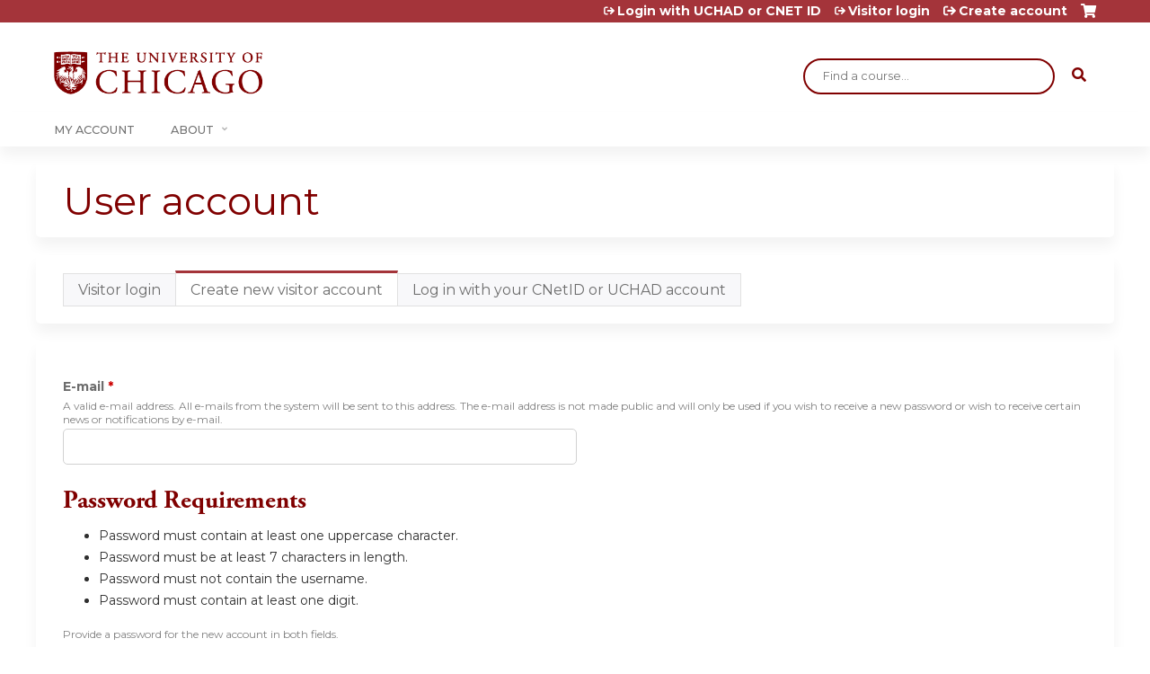

--- FILE ---
content_type: text/html; charset=utf-8
request_url: https://cme.uchicago.edu/0renal-grand-rounds---rss-10-11-006/user/visitor-register?destination=node/25333
body_size: 26885
content:
<!DOCTYPE html>
<!--[if IEMobile 7]><html class="iem7"  lang="en" dir="ltr"><![endif]-->
<!--[if lte IE 6]><html class="lt-ie10 lt-ie9 lt-ie8 lt-ie7"  lang="en" dir="ltr"><![endif]-->
<!--[if (IE 7)&(!IEMobile)]><html class="lt-ie10 lt-ie9 lt-ie8"  lang="en" dir="ltr"><![endif]-->
<!--[if IE 8]><html class="lt-ie10 lt-ie9"  lang="en" dir="ltr"><![endif]-->
<!--[if IE 9]><html class="lt-ie10"  lang="en" dir="ltr"><![endif]-->
<!--[if (gte IE 10)|(gt IEMobile 7)]><!--><html  lang="en" dir="ltr" prefix="content: http://purl.org/rss/1.0/modules/content/ dc: http://purl.org/dc/terms/ foaf: http://xmlns.com/foaf/0.1/ og: http://ogp.me/ns# rdfs: http://www.w3.org/2000/01/rdf-schema# sioc: http://rdfs.org/sioc/ns# sioct: http://rdfs.org/sioc/types# skos: http://www.w3.org/2004/02/skos/core# xsd: http://www.w3.org/2001/XMLSchema#"><!--<![endif]-->

<head>
  <!--[if IE]><![endif]-->
<meta charset="utf-8" />
<script src="https://www.google.com/recaptcha/api.js?hl=en" async="async" defer="defer"></script>
<link rel="shortcut icon" href="https://cme.uchicago.edu/sites/default/files/UCHI_Favicon-01.png" type="image/png" />
<meta name="generator" content="Drupal 7 (https://www.drupal.org)" />
<link rel="canonical" href="https://cme.uchicago.edu/0renal-grand-rounds---rss-10-11-006/user/visitor-register" />
<link rel="shortlink" href="https://cme.uchicago.edu/user/visitor-register" />
  <title>User account | Center for Continuing Medical Education</title>

      <meta name="MobileOptimized" content="width">
    <meta name="HandheldFriendly" content="true">
    <meta name="viewport" content="width=device-width">
  
  <link type="text/css" rel="stylesheet" href="https://cme.uchicago.edu/sites/default/files/css/css_kShW4RPmRstZ3SpIC-ZvVGNFVAi0WEMuCnI0ZkYIaFw.css" media="all" />
<link type="text/css" rel="stylesheet" href="https://cme.uchicago.edu/sites/default/files/css/css_NXti8f1KG_3PtT4IIc0U3jDor0MbcpVCy5HvGkHBurk.css" media="screen" />
<link type="text/css" rel="stylesheet" href="https://cme.uchicago.edu/sites/default/files/css/css_IjVDL-ZVE5VXwAMiNOtvj8kUoE0ESNenqVTFGzGmD7g.css" media="all" />
<link type="text/css" rel="stylesheet" href="https://cme.uchicago.edu/sites/default/files/css/css_pEyVbOGyB_ppOc-YuGoVw4vwTK_fVKrBUJ8yMo-bM2c.css" media="all" />
<link type="text/css" rel="stylesheet" href="https://cme.uchicago.edu/sites/default/files/css/css_jENQOQqZCRFGZK__DTefxYiXR2RUf03k1ugj3_Vg7vk.css" media="all" />
<link type="text/css" rel="stylesheet" href="//netdna.bootstrapcdn.com/font-awesome/4.0.3/css/font-awesome.min.css" media="all" />
<link type="text/css" rel="stylesheet" href="https://cme.uchicago.edu/sites/default/files/css/css_yf9geDojx_s8UC0UFC-ocEjxVzFDfsN3wpH5BqWDFdQ.css" media="all" />
<link type="text/css" rel="stylesheet" href="https://cme.uchicago.edu/sites/default/files/css/css_YVwBwc3LUT-LX5U3xh4u6V3Bs9nu5_uo3mzoArAgKDo.css" media="all" />
<link type="text/css" rel="stylesheet" href="https://cme.uchicago.edu/sites/default/files/css/css_0oyFFrbKIm0udMwbrpq1jIZqsKJCWpBl1g6tMBqwuZQ.css" media="print" />
<link type="text/css" rel="stylesheet" href="https://cme.uchicago.edu/sites/default/files/cpn/global.css?t97m7w" media="all" />
  <script src="/sites/all/modules/contrib/jquery_update/replace/jquery/1.12/jquery.min.js?v=1.12.4"></script>
<script>jQuery.migrateMute=true;jQuery.migrateTrace=false;</script>
<script src="/sites/all/modules/contrib/jquery_update/replace/jquery-migrate/1/jquery-migrate.min.js?v=1"></script>
<script src="/misc/jquery-extend-3.4.0.js?v=1.12.4"></script>
<script src="/misc/jquery-html-prefilter-3.5.0-backport.js?v=1.12.4"></script>
<script src="/misc/jquery.once.js?v=1.2"></script>
<script src="/misc/drupal.js?t97m7w"></script>
<script>jQuery.extend(Drupal.settings, {"basePath":"\/","pathPrefix":"","setHasJsCookie":0,"ajaxPageState":{"theme":"ce_next","theme_token":"WZfKX38tAxJtgrJ2ePqJ6RphD8AK8oVGPeWD8-7HUsc","jquery_version":"1.12","js":{"sites\/all\/modules\/contrib\/jquery_update\/replace\/jquery\/1.12\/jquery.min.js":1,"sites\/all\/modules\/contrib\/jquery_update\/replace\/jquery-migrate\/1\/jquery-migrate.min.js":1,"misc\/jquery-extend-3.4.0.js":1,"misc\/jquery-html-prefilter-3.5.0-backport.js":1,"misc\/jquery.once.js":1,"misc\/drupal.js":1,"sites\/all\/modules\/contrib\/tipsy\/javascripts\/jquery.tipsy.js":1,"sites\/all\/modules\/contrib\/tipsy\/javascripts\/tipsy.js":1,"sites\/all\/modules\/contrib\/jquery_update\/replace\/ui\/external\/jquery.cookie.js":1,"sites\/all\/libraries\/chosen\/chosen.jquery.min.js":1,"sites\/all\/libraries\/jquery_form\/jquery.form.min.js":1,"misc\/form-single-submit.js":1,"misc\/form.js":1,"misc\/states.js":1,"misc\/ajax.js":1,"sites\/all\/modules\/contrib\/jquery_update\/js\/jquery_update.js":1,"sites\/all\/modules\/custom\/calendar_plus\/js\/jquery.equalheights.js":1,"sites\/all\/modules\/features\/ethosce_admin\/ethosce-admin.js":1,"sites\/all\/modules\/features\/ethosce_bi\/ethosce_bi.js":1,"sites\/all\/modules\/features\/ethosce_faculty_management\/ethosce_faculty_management.js":1,"sites\/all\/modules\/features\/ethosce_site\/ethosce_site.js":1,"sites\/all\/modules\/features\/ethosce_slideshow\/js\/ethosce_slideshow.js":1,"sites\/all\/modules\/custom\/upload_progress\/js\/upload_progress.js":1,"misc\/tabledrag.js":1,"sites\/all\/modules\/contrib\/pdm\/pdm.js":1,"sites\/all\/modules\/features\/ethosce_courses\/js\/vertical_steps.js":1,"misc\/timezone.js":1,"sites\/all\/modules\/contrib\/captcha\/captcha.js":1,"sites\/all\/modules\/contrib\/location\/location_autocomplete.js":1,"modules\/user\/user.js":1,"misc\/autocomplete.js":1,"misc\/progress.js":1,"misc\/tableheader.js":1,"sites\/all\/modules\/contrib\/date\/date.js":1,"sites\/all\/modules\/contrib\/field_group\/field_group.js":1,"misc\/collapse.js":1,"sites\/all\/modules\/contrib\/conditional_fields\/js\/conditional_fields.js":1,"sites\/default\/modules\/features\/custom\/js\/custom.js":1,"https:\/\/kit.fontawesome.com\/a38c5c05f8.js":1,"sites\/all\/modules\/contrib\/mmenu\/js\/mmenu.js":1,"sites\/all\/libraries\/mmenu\/hammer\/hammer.js":1,"sites\/all\/libraries\/mmenu\/jquery.hammer\/jquery.hammer.js":1,"sites\/all\/libraries\/mmenu\/main\/src\/js\/jquery.mmenu.min.all.js":1,"sites\/all\/modules\/contrib\/chosen\/chosen.js":1,"sites\/all\/themes\/ce\/js\/ce.js":1,"public:\/\/cpn\/global.js":1},"css":{"modules\/system\/system.base.css":1,"modules\/system\/system.menus.css":1,"modules\/system\/system.messages.css":1,"modules\/system\/system.theme.css":1,"sites\/all\/modules\/contrib\/tipsy\/stylesheets\/tipsy.css":1,"sites\/all\/libraries\/chosen\/chosen.css":1,"sites\/all\/modules\/contrib\/chosen\/css\/chosen-drupal.css":1,"modules\/book\/book.css":1,"sites\/all\/modules\/contrib\/calendar\/css\/calendar_multiday.css":1,"sites\/all\/modules\/custom\/calendar_plus\/css\/calendar_plus.css":1,"modules\/comment\/comment.css":1,"sites\/all\/modules\/contrib\/date\/date_repeat_field\/date_repeat_field.css":1,"sites\/all\/modules\/features\/ethosce_admin\/ethosce-admin.css":1,"sites\/all\/modules\/features\/ethosce_bi\/ethosce_bi.css":1,"sites\/all\/modules\/features\/ethosce_faculty_management\/ethosce_faculty_management.css":1,"sites\/all\/modules\/features\/ethosce_warpwire\/ethosce_warpwire.css":1,"modules\/field\/theme\/field.css":1,"modules\/node\/node.css":1,"modules\/poll\/poll.css":1,"sites\/all\/modules\/contrib\/quiz\/quiz.css":1,"sites\/all\/modules\/contrib\/relation_add\/relation_add.css":1,"sites\/all\/modules\/contrib\/ubercart\/uc_order\/uc_order.css":1,"sites\/all\/modules\/contrib\/ubercart\/uc_product\/uc_product.css":1,"sites\/all\/modules\/contrib\/ubercart\/uc_store\/uc_store.css":1,"modules\/user\/user.css":1,"sites\/all\/modules\/contrib\/workflow\/workflow_admin_ui\/workflow_admin_ui.css":1,"sites\/all\/modules\/contrib\/views\/css\/views.css":1,"sites\/all\/modules\/contrib\/ctools\/css\/ctools.css":1,"\/\/netdna.bootstrapcdn.com\/font-awesome\/4.0.3\/css\/font-awesome.min.css":1,"sites\/all\/modules\/contrib\/panels\/css\/panels.css":1,"sites\/all\/modules\/contrib\/pdm\/pdm.css":1,"sites\/all\/modules\/contrib\/views_tooltip\/views_tooltip.css":1,"sites\/all\/modules\/contrib\/location\/location.css":1,"sites\/all\/modules\/contrib\/date\/date_api\/date.css":1,"public:\/\/honeypot\/honeypot.css":1,"sites\/all\/modules\/contrib\/navbar_extras\/modules\/navbar_shiny\/css\/navbar_shiny.css":1,"sites\/all\/libraries\/mmenu\/main\/src\/css\/jquery.mmenu.all.css":1,"sites\/all\/libraries\/mmenu\/icomoon\/icomoon.css":1,"sites\/all\/modules\/contrib\/mmenu\/themes\/mm-basic\/styles\/mm-basic.css":1,"sites\/all\/themes\/ethosce_base\/system.menus.css":1,"sites\/all\/themes\/ethosce_base\/css\/normalize.css":1,"sites\/all\/themes\/ethosce_base\/css\/wireframes.css":1,"sites\/all\/themes\/ethosce_base\/css\/layouts\/responsive-sidebars.css":1,"sites\/all\/themes\/ethosce_base\/css\/page-backgrounds.css":1,"sites\/all\/themes\/ethosce_base\/css\/tabs.css":1,"sites\/all\/themes\/ethosce_base\/css\/pages.css":1,"sites\/all\/themes\/ethosce_base\/css\/blocks.css":1,"sites\/all\/themes\/ethosce_base\/css\/navigation.css":1,"sites\/all\/themes\/ethosce_base\/css\/views-styles.css":1,"sites\/all\/themes\/ethosce_base\/css\/nodes.css":1,"sites\/all\/themes\/ethosce_base\/css\/comments.css":1,"sites\/all\/themes\/ethosce_base\/css\/forms.css":1,"sites\/all\/themes\/ethosce_base\/css\/fields.css":1,"sites\/all\/themes\/ethosce_base\/css\/print.css":1,"sites\/all\/themes\/ce\/css\/ce.css":1,"sites\/all\/themes\/ce\/css\/ce-media-queries.css":1,"sites\/all\/themes\/ce_next\/css\/main.css":1,"sites\/all\/themes\/ce_next\/css\/colors.css":1,"sites\/all\/themes\/ce_next\/css\/media-queries.css":1,"sites\/all\/themes\/ce\/css\/ce-print.css":1,"cpn_global":1}},"uid":0,"warpwire":{"warpwire_url":"https:\/\/a6170dca6a48.warpwire.com\/","warpwire_module_path":"sites\/all\/modules\/custom\/warpwire","warpwire_share_default":1,"warpwire_title_default":1,"warpwire_autoplay_default":0,"warpwire_cc_load_policy_default":0,"warpwire_secure_portal_default":1},"tipsy":{"custom_selectors":[{"selector":".tipsy","options":{"fade":1,"gravity":"w","delayIn":0,"delayOut":0,"trigger":"hover","opacity":"0.8","offset":0,"html":0,"tooltip_content":{"source":"attribute","selector":"title"}}},{"selector":".views-tooltip","options":{"fade":1,"gravity":"autoNS","delayIn":0,"delayOut":0,"trigger":"hover","opacity":"0.8","offset":0,"html":1,"tooltip_content":{"source":"attribute","selector":"tooltip-content"}}}]},"passwordPolicy":{"username":"","trimmedSpaces":"The password has spaces at the beginning or end which are ignored.","allSpaces":"The password is all spaces and will not be saved.","needsMoreVariation":"The password does not include enough variation to be secure.","constraint_uppercase":"Password must contain at least one uppercase character.","constraint_length":"Password must be at least 7 characters in length.","constraint_username":"Password must not contain the username.","constraint_digit":"Password must contain at least one digit."},"mmenu":{"mmenu_left":{"enabled":"1","title":"Left menu","name":"mmenu_left","blocks":[{"module_delta":"ethosce_search|ethosce_search","menu_parameters":{"min_depth":"1"},"title":"\u003Cnone\u003E","collapsed":"0","wrap":"1","module":"ethosce_search","delta":"ethosce_search"},{"module_delta":"system|main-menu","menu_parameters":{"min_depth":"1"},"title":"\u003Cnone\u003E","collapsed":"0","wrap":"1","module":"system","delta":"main-menu"},{"module_delta":"local_tasks_blocks|menu_local_tasks","menu_parameters":{"min_depth":"1"},"title":"\u003Cnone\u003E","collapsed":"0","wrap":"1","module":"local_tasks_blocks","delta":"menu_local_tasks"}],"options":{"classes":"mm-basic","effects":[],"slidingSubmenus":true,"clickOpen":{"open":true,"selector":"#ethosce-mmenu-toggle"},"counters":{"add":true,"update":true},"dragOpen":{"open":true,"pageNode":"body","threshold":100,"maxStartPos":50},"footer":{"add":false,"content":"","title":"Copyright \u00a92017","update":true},"header":{"add":false,"content":"","title":"Site-Install","update":true},"labels":{"collapse":false},"offCanvas":{"enabled":true,"modal":false,"moveBackground":true,"position":"left","zposition":"front"},"searchfield":{"add":false,"addTo":"menu","search":false,"placeholder":"Search","noResults":"No results found.","showLinksOnly":true}},"configurations":{"clone":false,"preventTabbing":false,"panelNodetype":"div, ul, ol","transitionDuration":400,"classNames":{"label":"Label","panel":"Panel","selected":"Selected","buttonbars":{"buttonbar":"anchors"},"counters":{"counter":"Counter"},"fixedElements":{"fixedTop":"FixedTop","fixedBottom":"FixedBottom"},"footer":{"panelFooter":"Footer"},"header":{"panelHeader":"Header","panelNext":"Next","panelPrev":"Prev"},"labels":{"collapsed":"Collapsed"},"toggles":{"toggle":"Toggle","check":"Check"}},"dragOpen":{"width":{"perc":0.8,"min":140,"max":440},"height":{"perc":0.8,"min":140,"max":880}},"offCanvas":{"menuInjectMethod":"prepend","menuWrapperSelector":"body","pageNodetype":"div","pageSelector":"body \u003E div"}},"custom":[],"position":"left"}},"currentPath":"user\/visitor-register","currentPathIsAdmin":false,"urlIsAjaxTrusted":{"\/search":true,"\/0renal-grand-rounds---rss-10-11-006\/system\/ajax":true,"\/0renal-grand-rounds---rss-10-11-006\/user\/visitor-register?destination=node\/25333":true},"password":{"strengthTitle":"Password quality:","hasWeaknesses":"To make your password stronger:","tooShort":"Make it at least 7 characters","addLowerCase":"Add lowercase letters","addUpperCase":"Add uppercase letters","addNumbers":"Add numbers","addPunctuation":"Add punctuation","sameAsUsername":"Make it different from your username","confirmSuccess":"yes","confirmFailure":"no","weak":"Weak","fair":"Fair","good":"Good","strong":"Strong","confirmTitle":"Passwords match:","username":"","lowStrength":"Bad","mediumStrength":"Good","highStrength":"Good"},"chosen":{"selector":"select:not(\u0027.fivestar-widget select, .widget-type-select, .webform-datepicker select, #uc-cart-checkout-form select,#edit-node-recur select\u0027)","minimum_single":10,"minimum_multiple":5,"minimum_width":150,"options":{"allow_single_deselect":false,"disable_search":false,"disable_search_threshold":10,"search_contains":false,"placeholder_text_multiple":"Choose some options","placeholder_text_single":"Choose an option","no_results_text":"No results match","inherit_select_classes":true}},"ajax":{"edit-profile-profile-field-profile-location-und-0-country":{"callback":"_location_country_ajax_callback","wrapper":"location-dropdown-province-wrapper-profile_profile-field_profile_location-und-0","effect":"fade","event":"change","url":"\/0renal-grand-rounds---rss-10-11-006\/system\/ajax","submit":{"_triggering_element_name":"profile_profile[field_profile_location][und][0][country]"}},"edit-profile-profile-field-accme-ids-und-0-remove-button":{"callback":"field_collection_remove_js","effect":"fade","wrapper":"profile-profile-field-accme-ids-add-more-wrapper","event":"mousedown","keypress":true,"prevent":"click","url":"\/0renal-grand-rounds---rss-10-11-006\/system\/ajax","submit":{"_triggering_element_name":"profile_profile_field_accme_ids_und_0_remove_button","_triggering_element_value":"Remove"}},"edit-profile-profile-field-accme-ids-und-add-more":{"callback":"field_add_more_js","wrapper":"profile-profile-field-accme-ids-add-more-wrapper","effect":"fade","event":"mousedown","keypress":true,"prevent":"click","url":"\/0renal-grand-rounds---rss-10-11-006\/system\/ajax","submit":{"_triggering_element_name":"profile_profile_field_accme_ids_add_more","_triggering_element_value":"Add another"}}},"states":{"#edit-profile-profile-field-aana-number":{"visible":{"1":[[[{"[name=\u0022profile_profile[field_degree][und][]\u0022]":{"value":["CRNA"]}}]]]}},"#edit-profile-profile-field-custom-social-work-number":{"visible":[[{"[name=\u0022profile_profile[field_degree][und][]\u0022]":{"value":["LCSW"]}}],[{"[name=\u0022profile_profile[field_degree][und][]\u0022]":{"value":["LSW"]}}]]},"#edit-profile-profile-field-organization":{"visible":{"[name=\u0022profile_profile[field_primary_clinical_affiliati][und]\u0022]":[{"value":"Other"}]}},"#edit-profile-profile-field-northshore-department":{"visible":{"[name=\u0022profile_profile[field_primary_clinical_affiliati][und]\u0022]":[{"value":"nsuhs"}]}},"#edit-profile-profile-field-university-of-chicago-depa":{"visible":{"[name=\u0022profile_profile[field_primary_clinical_affiliati][und]\u0022]":[{"value":"ucm"}]}},"#edit-profile-profile-field-university-of-chicago-medi":{"visible":{"[name=\u0022profile_profile[field_primary_clinical_affiliati][und]\u0022]":[{"value":"ucm"}],"[name=\u0022profile_profile[field_university_of_chicago_depa][und]\u0022]":[{"value":"Medicine"}]}},"#edit-profile-profile-field-university-of-chicago-pedi":{"visible":{"[name=\u0022profile_profile[field_primary_clinical_affiliati][und]\u0022]":[{"value":"ucm"}],"[name=\u0022profile_profile[field_university_of_chicago_depa][und]\u0022]":[{"value":"Pediatrics"}]}},"#edit-profile-profile-field-university-of-chicago-surg":{"visible":{"[name=\u0022profile_profile[field_primary_clinical_affiliati][und]\u0022]":[{"value":"ucm"}],"[name=\u0022profile_profile[field_university_of_chicago_depa][und]\u0022]":[{"value":"Surgery"}]}},"#edit-profile-profile-field-ingalls-clinical-departmen":{"visible":{"[name=\u0022profile_profile[field_primary_clinical_affiliati][und]\u0022]":[{"value":"imh"}]}}},"tableDrag":{"field-accme-ids-values":{"field_accme_ids-delta-order":[{"target":"field_accme_ids-delta-order","source":"field_accme_ids-delta-order","relationship":"sibling","action":"order","hidden":true,"limit":0}]}},"field_group":{"div":"form"},"ogContext":{"groupType":"node","gid":"5163"},"local_tasks_blocks":{"menu_local_tasks":{"collapsing_block":0,"vanishing_trigger":0,"notext_trigger":0,"prevent_collapse_on_tabchange":1,"start_expanded":1}}});</script>
<script src="/sites/all/modules/contrib/tipsy/javascripts/jquery.tipsy.js?v=0.1.7"></script>
<script src="/sites/all/modules/contrib/tipsy/javascripts/tipsy.js?v=0.1.7"></script>
<script src="/sites/all/modules/contrib/jquery_update/replace/ui/external/jquery.cookie.js?v=67fb34f6a866c40d0570"></script>
<script src="/sites/all/libraries/chosen/chosen.jquery.min.js?v=1.1.0"></script>
<script src="/sites/all/libraries/jquery_form/jquery.form.min.js?v=3.51.0"></script>
<script src="/misc/form-single-submit.js?v=7.102.1"></script>
<script src="/misc/form.js?v=7.102.1"></script>
<script src="/misc/states.js?v=7.102.1"></script>
<script src="/misc/ajax.js?v=7.102.1"></script>
<script src="/sites/all/modules/contrib/jquery_update/js/jquery_update.js?v=0.0.1"></script>
<script src="/sites/all/modules/custom/calendar_plus/js/jquery.equalheights.js?t97m7w"></script>
<script src="/sites/all/modules/features/ethosce_admin/ethosce-admin.js?t97m7w"></script>
<script src="/sites/all/modules/features/ethosce_bi/ethosce_bi.js?t97m7w"></script>
<script src="/sites/all/modules/features/ethosce_faculty_management/ethosce_faculty_management.js?t97m7w"></script>
<script src="/sites/all/modules/features/ethosce_site/ethosce_site.js?t97m7w"></script>
<script src="/sites/all/modules/features/ethosce_slideshow/js/ethosce_slideshow.js?t97m7w"></script>
<script src="/sites/all/modules/custom/upload_progress/js/upload_progress.js?t97m7w"></script>
<script src="/misc/tabledrag.js?t97m7w"></script>
<script src="/sites/all/modules/contrib/pdm/pdm.js?t97m7w"></script>
<script src="/sites/all/modules/features/ethosce_courses/js/vertical_steps.js?t97m7w"></script>
<script src="/misc/timezone.js?t97m7w"></script>
<script src="/sites/all/modules/contrib/captcha/captcha.js?t97m7w"></script>
<script src="/sites/all/modules/contrib/location/location_autocomplete.js?t97m7w"></script>
<script src="/modules/user/user.js?t97m7w"></script>
<script src="/misc/autocomplete.js?v=7.102.1"></script>
<script src="/misc/progress.js?v=7.102.1"></script>
<script src="/misc/tableheader.js?t97m7w"></script>
<script src="/sites/all/modules/contrib/date/date.js?t97m7w"></script>
<script src="/sites/all/modules/contrib/field_group/field_group.js?t97m7w"></script>
<script src="/misc/collapse.js?v=7.102.1"></script>
<script src="/sites/all/modules/contrib/conditional_fields/js/conditional_fields.js?v=1.0.0"></script>
<script src="/sites/default/modules/features/custom/js/custom.js?t97m7w"></script>
<script src="https://kit.fontawesome.com/a38c5c05f8.js"></script>
<script src="/sites/all/modules/contrib/mmenu/js/mmenu.js?t97m7w"></script>
<script src="/sites/all/libraries/mmenu/hammer/hammer.js?t97m7w"></script>
<script src="/sites/all/libraries/mmenu/jquery.hammer/jquery.hammer.js?t97m7w"></script>
<script src="/sites/all/libraries/mmenu/main/src/js/jquery.mmenu.min.all.js?t97m7w"></script>
<script>  /**
   * Evaluates the strength of a user's password.
   *
   * Returns the estimated strength and the relevant output message.
   */
  Drupal.evaluatePasswordStrength = function (value) {
    var strength = 'high';
    var msg = [];
    var translate = Drupal.settings.password;
    // Merge Password Policy translations.
    for (var setting in Drupal.settings.passwordPolicy) {
      translate[setting] = Drupal.settings.passwordPolicy[setting];
    }
    var trimmedSpaces = /^\s+|\s+$/.test(value);
    if (/^\s+$/.test(value)) {
      return {
        strength: 10,
        indicatorText: translate.lowStrength,
        message: translate.allSpaces
      };
    }
    value = value.replace(/^\s+|\s+$/g, '');
    var count = (value.match(/[A-Z]/g) || []).length;
    if (count < 1) {
      strength = 'low';
      msg.push(translate.constraint_uppercase);
    }
    if (!value.length || value.length < 7) {
      strength = 'low';
      msg.push(translate.constraint_length);
    }
    var username = '';
    var usernameInput = jQuery('input.username');
    if (usernameInput.length) {
      username = usernameInput.val();
    }
    else {
      username = Drupal.settings.passwordPolicy.username;
    }
    if (username) {
      var username_lowercase = username.toLowerCase();
      var password_lowercase = value.toLowerCase();
      if (password_lowercase.indexOf(username_lowercase) != -1) {
        strength = 'low';
        msg.push(translate.constraint_username);
      }
    }
    var count = (value.match(/[0-9]/g) || []).length;
    if (count < 1) {
      strength = 'low';
      msg.push(translate.constraint_digit);
    }
    if (msg.length > 0) {
      msg = translate.needsMoreVariation + '<ul><li>' + msg.join('</li><li>') + '</li></ul>';
    }
    else {
      msg = '';
    }
    if (trimmedSpaces) {
      msg = msg.concat(translate.trimmedSpaces);
    }
    var level = '';
    if (strength === 'high') {
      level = 100;
    }
    else {
      level = 10;
    }
    if (strength === 'high') {
      strength = translate.highStrength;
    }
    if (strength === 'medium') {
      strength = translate.mediumStrength;
    }
    if (strength === 'low') {
      strength = translate.lowStrength;
    }
    return {
      strength: level,
      indicatorText: strength,
      message: msg
    };
  }</script>
<script src="/sites/all/modules/contrib/chosen/chosen.js?v=1.1.0"></script>
<script src="/sites/all/themes/ce/js/ce.js?t97m7w"></script>
<script src="/sites/default/files/cpn/global.js?t97m7w"></script>
      <!--[if lt IE 9]>
    <script src="/sites/all/themes/zen/js/html5-respond.js"></script>
    <![endif]-->
  </head>
<body class="html not-front not-logged-in no-sidebars page-user page-user-visitor-register og-context og-context-node og-context-node-5163 section-user title-length-small title-length-12 not-homepage  no-tabs no-course-sidebar no-search-sidebar no-uc-cart not-admin-theme user-non-sso" >
  <div id="wrapper">
    <div id="page-wrapper">
              <p id="skip-link">
          <a href="#main-content" class="element-invisible element-focusable">Jump to content</a>
        </p>
                  
<div id="header-wrapper">
  <header id="header">
    <div id="header-inner" class="clearfix">
              <a href="/" title="Home" rel="home" id="logo"><img src="https://cme.uchicago.edu/sites/default/files/UCHI_Logo_Maroon.png" alt="Home" /></a>
      
              <div id="name-and-slogan">
                      <h1 id="site-name">
              <a href="/" title="Home" rel="home"><span>Center for Continuing Medical Education</span></a>
            </h1>
          
                  </div><!-- /#name-and-slogan -->
            <div id="header-right">
          <div class="header__region region region-header">
    <div id="block-ethosce-search-ethosce-search" class="block block-ethosce-search first odd">

    
  <div class="content">
    <form action="/search" method="post" id="ethosce-search-form" accept-charset="UTF-8"><div><div class="container-inline form-wrapper" id="edit-ethosce-search"><div class="form-item form-type-textfield form-item-text">
  <div class="field-label"><label  class="element-invisible" for="edit-text">Search</label> </div>
 <input placeholder="Find a course..." type="text" id="edit-text" name="text" value="" size="20" maxlength="128" class="form-text" />
</div>
<input type="submit" id="edit-submit--2" name="op" value="Search" class="form-submit" /></div><input type="hidden" name="form_build_id" value="form-NDr8m163alQ3ZjA-nViHJuko7_8fixORcJM3iAUxDNE" />
<input type="hidden" name="form_id" value="ethosce_search_form" />
</div></form>  </div>
</div>
<div id="ethosce-user-links-wrapper" class="clearfix">
  <div id="ethosce-mmenu-toggle">Open menu</div>  <div id="uc-cart-link"><a href="/0renal-grand-rounds---rss-10-11-006/user/login?destination=node/25333" class="no-items" data-count="0"><span>Cart</span></a></div>  <div id="block-system-user-menu" class="block block-system block-menu even" role="navigation">
    <div class="content">
      <ul class="menu"><li class="menu__item is-leaf first leaf"><a href="/0renal-grand-rounds---rss-10-11-006/saml_login?destination=/user/visitor-register" title="" class="menu__link">Login with UCHAD or CNET ID</a></li>
<li class="menu__item is-leaf leaf"><a href="/0renal-grand-rounds---rss-10-11-006/user/visitor-login?destination=/user/visitor-register" title="" class="menu__link">Visitor login</a></li>
<li class="menu__item is-leaf last leaf"><a href="/0renal-grand-rounds---rss-10-11-006/user/register?destination=node/25333" title="" class="menu__link">Create account</a></li>
</ul>    </div>
  </div>
  </div>
<div id="block-service-links-service-links-not-node" class="block block-service-links last odd">

    <h3 class="block__title block-title">Bookmark/Search this post</h3>
  
  <div class="content">
    <div class="service-links"><div class="item-list"><ul><li class="first"><a href="https://www.facebook.com/sharer.php?u=https%3A//cme.uchicago.edu/0renal-grand-rounds---rss-10-11-006/user/visitor-register&amp;t=User%20account" title="Share on Facebook" class="service-links-facebook" rel="nofollow" target="_blank"><img typeof="foaf:Image" src="https://cme.uchicago.edu/sites/all/themes/ce/css/images/facebook.png" alt="Facebook logo" /> Facebook</a></li>
<li><a href="https://x.com/intent/post?url=https%3A//cme.uchicago.edu/0renal-grand-rounds---rss-10-11-006/user/visitor-register&amp;text=User%20account" title="Share this on X" class="service-links-twitter" rel="nofollow" target="_blank"><img typeof="foaf:Image" src="https://cme.uchicago.edu/sites/all/themes/ce/css/images/twitter.png" alt="X logo" /> X</a></li>
<li><a href="https://www.linkedin.com/shareArticle?mini=true&amp;url=https%3A//cme.uchicago.edu/0renal-grand-rounds---rss-10-11-006/user/visitor-register&amp;title=User%20account&amp;summary=&amp;source=Center%20for%20Continuing%20Medical%20Education" title="Publish this post to LinkedIn" class="service-links-linkedin" rel="nofollow" target="_blank"><img typeof="foaf:Image" src="https://cme.uchicago.edu/sites/all/themes/ce/css/images/linkedin.png" alt="LinkedIn logo" /> LinkedIn</a></li>
<li class="last"><a href="https://cme.uchicago.edu/0renal-grand-rounds---rss-10-11-006/forward?path=user/visitor-register" title="Send to a friend" class="service-links-forward" rel="nofollow" target="_blank"><img typeof="foaf:Image" src="https://cme.uchicago.edu/sites/all/themes/ce/css/images/forward.png" alt="Forward logo" /> Forward</a></li>
</ul></div></div>  </div>
</div>
  </div>
      </div>
    </div><!--/#header-inner-->
  </header>

  <div id="navigation-outer">
    <div id="navigation">
      <div id="topnav-inner">
                  <nav id="main-menu">
            <ul class="menu"><li class="menu__item is-leaf first leaf"><a href="https://cme.uchicago.edu/my" title="" class="menu__link">My Account</a></li>
<li class="menu__item is-expanded last expanded"><a href="https://cme.uchicago.edu/content/about-us" title="" class="menu__link">About</a><ul class="menu"><li class="menu__item is-leaf first leaf"><a href="/Application" class="menu__link">Application</a></li>
<li class="menu__item is-leaf leaf"><a href="/Accreditation" title="" class="menu__link">Accreditation</a></li>
<li class="menu__item is-leaf leaf"><a href="/MeetingPlanning" class="menu__link">Meeting Planning</a></li>
<li class="menu__item is-leaf leaf"><a href="/FacultyDevelopment" title="" class="menu__link">Faculty Development</a></li>
<li class="menu__item is-leaf leaf"><a href="/HelpCenter" class="menu__link">Help Center</a></li>
<li class="menu__item is-collapsed last collapsed"><a href="/content/contact-us" title="" class="menu__link">Contact Us</a></li>
</ul></li>
</ul>          </nav>
        
      </div><!--/#topnav-inner-->
    </div><!-- /#navigation -->

          <div id="crumbs">
        <div id="crumbs-inner" class="clearfix">
          <div id="breadcrumb-container">
            <h2 class="element-invisible">You are here</h2><div class="breadcrumb"><a href="/">Home</a></div>          </div>
        </div>
      </div>
      </div><!-- /#navigation-outer -->


      <div id="title-container">
      <div id="title-container-inner" class="clearfix">
                                  <h1 class="title" id="page-title">User account</h1>
                      </div>
    </div>
  
</div><!--/#header-wrapper-->

<div id="page">
  <div id="main-wrapper">
    <div id="main">
      
      <div id="tabs-container" class="tabs tabs-outer"><h2 class="element-invisible">Primary tabs</h2><ul class="tabs-primary tabs primary"><li class="tabs-primary__tab"><a href="/0renal-grand-rounds---rss-10-11-006/user/visitor-login" class="tabs-primary__tab-link">Visitor login</a></li>
<li class="tabs-primary__tab is-active"><a href="/0renal-grand-rounds---rss-10-11-006/user/visitor-register" class="tabs-primary__tab-link is-active active">Create new visitor account <span class="element-invisible">(active tab)</span></a></li>
<li class="tabs-primary__tab"><a href="/0renal-grand-rounds---rss-10-11-006/user" class="tabs-primary__tab-link">Log in with your CNetID or UCHAD account</a></li>
</ul></div>      <div id="content" class="column" role="main">
                        <a id="main-content"></a>
                <div id="content-area">
                                        


<form class="user-info-from-cookie" enctype="multipart/form-data" action="/0renal-grand-rounds---rss-10-11-006/user/visitor-register?destination=node/25333" method="post" id="user-register-form" accept-charset="UTF-8"><div><div id="edit-account" class="form-wrapper"><input class="username" autofocus="autofocus" type="hidden" name="name" value="email_registration_HjySUYjRaM" />
<div class="form-item form-type-textfield form-item-mail" aria-describedby="edit-mail-description">
  <div class="field-label"><label  for="edit-mail">E-mail</label> <span class="form-required" title="This field is required.">*</span></div>
<div class="description" id="edit-mail-description">A valid e-mail address. All e-mails from the system will be sent to this address. The e-mail address is not made public and will only be used if you wish to receive a new password or wish to receive certain news or notifications by e-mail.</div>
 <input type="text" id="edit-mail" name="mail" value="" size="60" maxlength="254" class="form-text required" />
</div>
<div id="account-pass-restrictions"><div class="item-list"><h3>Password Requirements</h3><ul><li class="first">Password must contain at least one uppercase character.</li>
<li>Password must be at least 7 characters in length.</li>
<li>Password must not contain the username.</li>
<li class="last">Password must contain at least one digit.</li>
</ul></div></div><div class="form-item form-type-password-confirm form-item-pass" aria-describedby="edit-pass-description">
<div class="description" id="edit-pass-description">Provide a password for the new account in both fields.</div>
 <div class="form-item form-type-password form-item-pass-pass1">
  <div class="field-label"><label  for="edit-pass-pass1">Password</label> <span class="form-required" title="This field is required.">*</span></div>
 <input class="password-field form-text required" type="password" id="edit-pass-pass1" name="pass[pass1]" size="25" maxlength="128" />
</div>
<div class="form-item form-type-password form-item-pass-pass2">
  <div class="field-label"><label  for="edit-pass-pass2">Confirm password</label> <span class="form-required" title="This field is required.">*</span></div>
 <input class="password-confirm form-text required" type="password" id="edit-pass-pass2" name="pass[pass2]" size="25" maxlength="128" />
</div>

</div>
</div><fieldset class="form-wrapper" id="edit-profile-profile"><legend><span class="fieldset-legend">Profile</span></legend><div class="fieldset-wrapper"><div class="field-type-list-text field-name-field-name-prefix field-widget-options-select form-wrapper" id="edit-profile-profile-field-name-prefix"><div class="form-item form-type-select form-item-profile-profile-field-name-prefix-und">
  <div class="field-label"><label  for="edit-profile-profile-field-name-prefix-und">Prefix</label> </div>
 <select id="edit-profile-profile-field-name-prefix-und" name="profile_profile[field_name_prefix][und]" class="form-select"><option value="_none">- None -</option><option value="Dr.">Dr.</option><option value="Miss">Miss</option><option value="Mr.">Mr.</option><option value="Mrs.">Mrs.</option><option value="Ms.">Ms.</option><option value="Mx.">Mx.</option><option value="Prof.">Prof.</option></select>
</div>
</div><div class="field-type-text field-name-field-first-name field-widget-text-textfield form-wrapper" id="edit-profile-profile-field-first-name"><div id="profile-profile-field-first-name-add-more-wrapper"><div class="form-item form-type-textfield form-item-profile-profile-field-first-name-und-0-value" aria-describedby="edit-profile-profile-field-first-name-und-0-value-description">
  <div class="field-label"><label  for="edit-profile-profile-field-first-name-und-0-value">First name</label> <span class="form-required" title="This field is required.">*</span></div>
<div class="description" id="edit-profile-profile-field-first-name-und-0-value-description">For First Name, Middle Name, and Last Name, please enter your name as you would like it to appear on your certificates, including capitalization and punctuation.</div>
 <input class="text-full form-text required" type="text" id="edit-profile-profile-field-first-name-und-0-value" name="profile_profile[field_first_name][und][0][value]" value="" size="60" maxlength="255" />
</div>
</div></div><div class="field-type-text field-name-field-middle-name field-widget-text-textfield form-wrapper" id="edit-profile-profile-field-middle-name"><div id="profile-profile-field-middle-name-add-more-wrapper"><div class="form-item form-type-textfield form-item-profile-profile-field-middle-name-und-0-value">
  <div class="field-label"><label  for="edit-profile-profile-field-middle-name-und-0-value">Middle name</label> </div>
 <input class="text-full form-text" type="text" id="edit-profile-profile-field-middle-name-und-0-value" name="profile_profile[field_middle_name][und][0][value]" value="" size="60" maxlength="255" />
</div>
</div></div><div class="field-type-text field-name-field-last-name field-widget-text-textfield form-wrapper" id="edit-profile-profile-field-last-name"><div id="profile-profile-field-last-name-add-more-wrapper"><div class="form-item form-type-textfield form-item-profile-profile-field-last-name-und-0-value">
  <div class="field-label"><label  for="edit-profile-profile-field-last-name-und-0-value">Last name</label> <span class="form-required" title="This field is required.">*</span></div>
 <input class="text-full form-text required" type="text" id="edit-profile-profile-field-last-name-und-0-value" name="profile_profile[field_last_name][und][0][value]" value="" size="60" maxlength="255" />
</div>
</div></div><div class="field-type-text field-name-field-preferred-pronouns field-widget-text-textfield form-wrapper" id="edit-profile-profile-field-preferred-pronouns"><div id="profile-profile-field-preferred-pronouns-add-more-wrapper"><div class="form-item form-type-textfield form-item-profile-profile-field-preferred-pronouns-und-0-value" aria-describedby="edit-profile-profile-field-preferred-pronouns-und-0-value-description">
  <div class="field-label"><label  for="edit-profile-profile-field-preferred-pronouns-und-0-value">Preferred pronouns</label> </div>
<div class="description" id="edit-profile-profile-field-preferred-pronouns-und-0-value-description">Enter your pronouns as you would like others to refer to you. For example: she/her/hers, he/him/his, they/them/theirs, etc. You may skip this field if you prefer to not answer.</div>
 <input class="text-full form-text" type="text" id="edit-profile-profile-field-preferred-pronouns-und-0-value" name="profile_profile[field_preferred_pronouns][und][0][value]" value="" size="60" maxlength="255" />
</div>
</div></div><div class="field-type-location field-name-field-profile-location field-widget-location form-wrapper" id="edit-profile-profile-field-profile-location"><div id="profile-profile-field-profile-location-add-more-wrapper"><fieldset class="location form-wrapper required" id="edit-profile-profile-field-profile-location-und-0"><legend><span class="fieldset-legend">Location</span></legend><div class="fieldset-wrapper"><div class="form-item form-type-textfield form-item-profile-profile-field-profile-location-und-0-street">
  <div class="field-label"><label  for="edit-profile-profile-field-profile-location-und-0-street">Street</label> <span class="form-required" title="This field is required.">*</span></div>
 <input type="text" id="edit-profile-profile-field-profile-location-und-0-street" name="profile_profile[field_profile_location][und][0][street]" value="" size="64" maxlength="255" class="form-text required" />
</div>
<div class="form-item form-type-textfield form-item-profile-profile-field-profile-location-und-0-additional">
  <div class="field-label"><label  for="edit-profile-profile-field-profile-location-und-0-additional">Additional</label> </div>
 <input type="text" id="edit-profile-profile-field-profile-location-und-0-additional" name="profile_profile[field_profile_location][und][0][additional]" value="" size="64" maxlength="255" class="form-text" />
</div>
<div class="form-item form-type-textfield form-item-profile-profile-field-profile-location-und-0-city">
  <div class="field-label"><label  for="edit-profile-profile-field-profile-location-und-0-city">City</label> <span class="form-required" title="This field is required.">*</span></div>
 <input type="text" id="edit-profile-profile-field-profile-location-und-0-city" name="profile_profile[field_profile_location][und][0][city]" value="" size="64" maxlength="255" class="form-text required form-autocomplete" /><input type="hidden" id="edit-profile-profile-field-profile-location-und-0-city-autocomplete" value="https://cme.uchicago.edu/index.php?q=0renal-grand-rounds---rss-10-11-006/location/city/autocomplete/us" disabled="disabled" class="autocomplete" />
</div>
<div class="form-item form-type-select form-item-profile-profile-field-profile-location-und-0-country">
  <div class="field-label"><label  for="edit-profile-profile-field-profile-location-und-0-country">Country</label> <span class="form-required" title="This field is required.">*</span></div>
 <select class="location_auto_country form-select required" id="edit-profile-profile-field-profile-location-und-0-country" name="profile_profile[field_profile_location][und][0][country]"><option value="">Select</option><option value="xx">NOT LISTED</option><option value="af">Afghanistan</option><option value="ax">Aland Islands</option><option value="al">Albania</option><option value="dz">Algeria</option><option value="as">American Samoa</option><option value="ad">Andorra</option><option value="ao">Angola</option><option value="ai">Anguilla</option><option value="aq">Antarctica</option><option value="ag">Antigua and Barbuda</option><option value="ar">Argentina</option><option value="am">Armenia</option><option value="aw">Aruba</option><option value="au">Australia</option><option value="at">Austria</option><option value="az">Azerbaijan</option><option value="bs">Bahamas</option><option value="bh">Bahrain</option><option value="bd">Bangladesh</option><option value="bb">Barbados</option><option value="by">Belarus</option><option value="be">Belgium</option><option value="bz">Belize</option><option value="bj">Benin</option><option value="bm">Bermuda</option><option value="bt">Bhutan</option><option value="bo">Bolivia</option><option value="ba">Bosnia and Herzegovina</option><option value="bw">Botswana</option><option value="bv">Bouvet Island</option><option value="br">Brazil</option><option value="io">British Indian Ocean Territory</option><option value="vg">British Virgin Islands</option><option value="bn">Brunei</option><option value="bg">Bulgaria</option><option value="bf">Burkina Faso</option><option value="bi">Burundi</option><option value="kh">Cambodia</option><option value="cm">Cameroon</option><option value="ca">Canada</option><option value="cv">Cape Verde</option><option value="bq">Caribbean Netherlands</option><option value="ky">Cayman Islands</option><option value="cf">Central African Republic</option><option value="td">Chad</option><option value="cl">Chile</option><option value="cn">China</option><option value="cx">Christmas Island</option><option value="cc">Cocos (Keeling) Islands</option><option value="co">Colombia</option><option value="km">Comoros</option><option value="cg">Congo (Brazzaville)</option><option value="cd">Congo (Kinshasa)</option><option value="ck">Cook Islands</option><option value="cr">Costa Rica</option><option value="hr">Croatia</option><option value="cu">Cuba</option><option value="cw">Curaçao</option><option value="cy">Cyprus</option><option value="cz">Czech Republic</option><option value="dk">Denmark</option><option value="dj">Djibouti</option><option value="dm">Dominica</option><option value="do">Dominican Republic</option><option value="ec">Ecuador</option><option value="eg">Egypt</option><option value="sv">El Salvador</option><option value="gq">Equatorial Guinea</option><option value="er">Eritrea</option><option value="ee">Estonia</option><option value="et">Ethiopia</option><option value="fk">Falkland Islands</option><option value="fo">Faroe Islands</option><option value="fj">Fiji</option><option value="fi">Finland</option><option value="fr">France</option><option value="gf">French Guiana</option><option value="pf">French Polynesia</option><option value="tf">French Southern Territories</option><option value="ga">Gabon</option><option value="gm">Gambia</option><option value="ge">Georgia</option><option value="de">Germany</option><option value="gh">Ghana</option><option value="gi">Gibraltar</option><option value="gr">Greece</option><option value="gl">Greenland</option><option value="gd">Grenada</option><option value="gp">Guadeloupe</option><option value="gu">Guam</option><option value="gt">Guatemala</option><option value="gg">Guernsey</option><option value="gn">Guinea</option><option value="gw">Guinea-Bissau</option><option value="gy">Guyana</option><option value="ht">Haiti</option><option value="hm">Heard Island and McDonald Islands</option><option value="hn">Honduras</option><option value="hk">Hong Kong S.A.R., China</option><option value="hu">Hungary</option><option value="is">Iceland</option><option value="in">India</option><option value="id">Indonesia</option><option value="ir">Iran</option><option value="iq">Iraq</option><option value="ie">Ireland</option><option value="im">Isle of Man</option><option value="il">Israel</option><option value="it">Italy</option><option value="ci">Ivory Coast</option><option value="jm">Jamaica</option><option value="jp">Japan</option><option value="je">Jersey</option><option value="jo">Jordan</option><option value="kz">Kazakhstan</option><option value="ke">Kenya</option><option value="ki">Kiribati</option><option value="kw">Kuwait</option><option value="kg">Kyrgyzstan</option><option value="la">Laos</option><option value="lv">Latvia</option><option value="lb">Lebanon</option><option value="ls">Lesotho</option><option value="lr">Liberia</option><option value="ly">Libya</option><option value="li">Liechtenstein</option><option value="lt">Lithuania</option><option value="lu">Luxembourg</option><option value="mo">Macao S.A.R., China</option><option value="mk">Macedonia</option><option value="mg">Madagascar</option><option value="mw">Malawi</option><option value="my">Malaysia</option><option value="mv">Maldives</option><option value="ml">Mali</option><option value="mt">Malta</option><option value="mh">Marshall Islands</option><option value="mq">Martinique</option><option value="mr">Mauritania</option><option value="mu">Mauritius</option><option value="yt">Mayotte</option><option value="mx">Mexico</option><option value="fm">Micronesia</option><option value="md">Moldova</option><option value="mc">Monaco</option><option value="mn">Mongolia</option><option value="me">Montenegro</option><option value="ms">Montserrat</option><option value="ma">Morocco</option><option value="mz">Mozambique</option><option value="mm">Myanmar</option><option value="na">Namibia</option><option value="nr">Nauru</option><option value="np">Nepal</option><option value="nl">Netherlands</option><option value="an">Netherlands Antilles</option><option value="nc">New Caledonia</option><option value="nz">New Zealand</option><option value="ni">Nicaragua</option><option value="ne">Niger</option><option value="ng">Nigeria</option><option value="nu">Niue</option><option value="nf">Norfolk Island</option><option value="mp">Northern Mariana Islands</option><option value="kp">North Korea</option><option value="no">Norway</option><option value="om">Oman</option><option value="pk">Pakistan</option><option value="pw">Palau</option><option value="ps">Palestinian Territory</option><option value="pa">Panama</option><option value="pg">Papua New Guinea</option><option value="py">Paraguay</option><option value="pe">Peru</option><option value="ph">Philippines</option><option value="pn">Pitcairn</option><option value="pl">Poland</option><option value="pt">Portugal</option><option value="pr">Puerto Rico</option><option value="qa">Qatar</option><option value="re">Reunion</option><option value="ro">Romania</option><option value="ru">Russia</option><option value="rw">Rwanda</option><option value="bl">Saint Barthélemy</option><option value="sh">Saint Helena</option><option value="kn">Saint Kitts and Nevis</option><option value="lc">Saint Lucia</option><option value="mf">Saint Martin (French part)</option><option value="pm">Saint Pierre and Miquelon</option><option value="vc">Saint Vincent and the Grenadines</option><option value="ws">Samoa</option><option value="sm">San Marino</option><option value="st">Sao Tome and Principe</option><option value="sa">Saudi Arabia</option><option value="sn">Senegal</option><option value="rs">Serbia</option><option value="sc">Seychelles</option><option value="sl">Sierra Leone</option><option value="sg">Singapore</option><option value="sx">Sint Maarten</option><option value="sk">Slovakia</option><option value="si">Slovenia</option><option value="sb">Solomon Islands</option><option value="so">Somalia</option><option value="za">South Africa</option><option value="gs">South Georgia and the South Sandwich Islands</option><option value="kr">South Korea</option><option value="ss">South Sudan</option><option value="es">Spain</option><option value="lk">Sri Lanka</option><option value="sd">Sudan</option><option value="sr">Suriname</option><option value="sj">Svalbard and Jan Mayen</option><option value="sz">Swaziland</option><option value="se">Sweden</option><option value="ch">Switzerland</option><option value="sy">Syria</option><option value="tw">Taiwan</option><option value="tj">Tajikistan</option><option value="tz">Tanzania</option><option value="th">Thailand</option><option value="tl">Timor-Leste</option><option value="tg">Togo</option><option value="tk">Tokelau</option><option value="to">Tonga</option><option value="tt">Trinidad and Tobago</option><option value="tn">Tunisia</option><option value="tr">Turkey</option><option value="tm">Turkmenistan</option><option value="tc">Turks and Caicos Islands</option><option value="tv">Tuvalu</option><option value="vi">U.S. Virgin Islands</option><option value="ug">Uganda</option><option value="ua">Ukraine</option><option value="ae">United Arab Emirates</option><option value="gb">United Kingdom</option><option value="us" selected="selected">United States</option><option value="um">United States Minor Outlying Islands</option><option value="uy">Uruguay</option><option value="uz">Uzbekistan</option><option value="vu">Vanuatu</option><option value="va">Vatican</option><option value="ve">Venezuela</option><option value="vn">Vietnam</option><option value="wf">Wallis and Futuna</option><option value="eh">Western Sahara</option><option value="ye">Yemen</option><option value="zm">Zambia</option><option value="zw">Zimbabwe</option></select>
</div>
<div id="location-dropdown-province-wrapper-profile_profile-field_profile_location-und-0"><div class="form-item form-type-select form-item-profile-profile-field-profile-location-und-0-province">
  <div class="field-label"><label  for="edit-profile-profile-field-profile-location-und-0-province">State/Province</label> <span class="form-required" title="This field is required.">*</span></div>
 <select class="location_dropdown_province form-select required" id="edit-profile-profile-field-profile-location-und-0-province" name="profile_profile[field_profile_location][und][0][province]"><option value="" selected="selected">Select</option><option value="xx">NOT LISTED</option><option value="AL">Alabama</option><option value="AK">Alaska</option><option value="AZ">Arizona</option><option value="AR">Arkansas</option><option value="CA">California</option><option value="CO">Colorado</option><option value="CT">Connecticut</option><option value="DE">Delaware</option><option value="DC">District Of Columbia</option><option value="FL">Florida</option><option value="GA">Georgia</option><option value="HI">Hawaii</option><option value="ID">Idaho</option><option value="IL">Illinois</option><option value="IN">Indiana</option><option value="IA">Iowa</option><option value="KS">Kansas</option><option value="KY">Kentucky</option><option value="LA">Louisiana</option><option value="ME">Maine</option><option value="MD">Maryland</option><option value="MA">Massachusetts</option><option value="MI">Michigan</option><option value="MN">Minnesota</option><option value="MS">Mississippi</option><option value="MO">Missouri</option><option value="MT">Montana</option><option value="NE">Nebraska</option><option value="NV">Nevada</option><option value="NH">New Hampshire</option><option value="NJ">New Jersey</option><option value="NM">New Mexico</option><option value="NY">New York</option><option value="NC">North Carolina</option><option value="ND">North Dakota</option><option value="OH">Ohio</option><option value="OK">Oklahoma</option><option value="OR">Oregon</option><option value="PA">Pennsylvania</option><option value="RI">Rhode Island</option><option value="SC">South Carolina</option><option value="SD">South Dakota</option><option value="TN">Tennessee</option><option value="TX">Texas</option><option value="UT">Utah</option><option value="VT">Vermont</option><option value="VA">Virginia</option><option value="WA">Washington</option><option value="WV">West Virginia</option><option value="WI">Wisconsin</option><option value="WY">Wyoming</option><option value="AS">American Samoa</option><option value="FM">Federated States of Micronesia</option><option value="GU">Guam</option><option value="MH">Marshall Islands</option><option value="MP">Northern Mariana Islands</option><option value="PW">Palau</option><option value="PR">Puerto Rico</option><option value="VI">Virgin Islands</option><option value="AA">Armed Forces Americas</option><option value="AE">Armed Forces Europe</option><option value="AP">Armed Forces Pacific</option></select>
</div>
</div><div class="form-item form-type-textfield form-item-profile-profile-field-profile-location-und-0-postal-code">
  <div class="field-label"><label  for="edit-profile-profile-field-profile-location-und-0-postal-code">Postal code</label> <span class="form-required" title="This field is required.">*</span></div>
 <input type="text" id="edit-profile-profile-field-profile-location-und-0-postal-code" name="profile_profile[field_profile_location][und][0][postal_code]" value="" size="16" maxlength="16" class="form-text required" />
</div>
</div></fieldset>
</div></div><div class="field-type-list-text field-name-field-degree field-widget-options-select form-wrapper" id="edit-profile-profile-field-degree"><div class="form-item form-type-select form-item-profile-profile-field-degree-und" aria-describedby="edit-profile-profile-field-degree-und-description">
  <div class="field-label"><label  for="edit-profile-profile-field-degree-und">Degree/Licensure</label> <span class="form-required" title="This field is required.">*</span></div>
<div class="description" id="edit-profile-profile-field-degree-und-description">Please select all that apply.</div>
 <select multiple="multiple" name="profile_profile[field_degree][und][]" id="edit-profile-profile-field-degree-und" class="form-select required"><option value="APN">APN</option><option value="APRN">APRN</option><option value="Associates">Associate&#039;s</option><option value="ATC">ATC</option><option value="Bachelors">Bachelor&#039;s</option><option value="BSN">BSN</option><option value="BSW">BSW</option><option value="CGC">CGC</option><option value="CNIM">CNIM</option><option value="COTA">COTA</option><option value="CPA">CPA</option><option value="CPC">CPC</option><option value="CRNA">CRNA</option><option value="CRT">CRT</option><option value="DDS">DDS</option><option value="DO">DO</option><option value="DSN">DSN</option><option value="EdD">EdD</option><option value="FNP">FNP</option><option value="LCSW">LCSW</option><option value="LGC">LGC</option><option value="LSW">LSW</option><option value="Masters">Master&#039;s</option><option value="MBBS">MBBS</option><option value="MBA">MBA</option><option value="MD">MD</option><option value="MPH">MPH</option><option value="MS">MS</option><option value="MSc">MSc</option><option value="MSN">MSN</option><option value="MSW">MSW</option><option value="NP">NP</option><option value="OT">OT</option><option value="OTR_L">OTR/L</option><option value="PA">PA</option><option value="pac">PA-C</option><option value="paramedic">Paramedic</option><option value="pharmd">Pharm.D</option><option value="PhD">PhD</option><option value="PT">PT</option><option value="PTA">PTA</option><option value="RDCS">RDCS</option><option value="RDN">RDN</option><option value="RN">RN</option><option value="RRT">RRT</option><option value="Other">Other</option></select>
</div>
</div><div class="field-type-text field-name-field-aana-number field-widget-text-textfield form-wrapper" id="edit-profile-profile-field-aana-number"><div id="profile-profile-field-aana-number-add-more-wrapper"><div class="form-item form-type-textfield form-item-profile-profile-field-aana-number-und-0-value">
  <div class="field-label"><label  for="edit-profile-profile-field-aana-number-und-0-value">AANA number</label> <span class="form-required" title="This field is required.">*</span></div>
 <input class="text-full form-text required" type="text" id="edit-profile-profile-field-aana-number-und-0-value" name="profile_profile[field_aana_number][und][0][value]" value="" size="60" maxlength="255" />
</div>
</div></div><div class="field-type-text field-name-field-custom-social-work-number field-widget-text-textfield form-wrapper" id="edit-profile-profile-field-custom-social-work-number"><div id="profile-profile-field-custom-social-work-number-add-more-wrapper"><div class="form-item form-type-textfield form-item-profile-profile-field-custom-social-work-number-und-0-value">
  <div class="field-label"><label  for="edit-profile-profile-field-custom-social-work-number-und-0-value">Social Work License Number</label> <span class="form-required" title="This field is required.">*</span></div>
 <input class="text-full form-text required" type="text" id="edit-profile-profile-field-custom-social-work-number-und-0-value" name="profile_profile[field_custom_social_work_number][und][0][value]" value="" size="60" maxlength="255" />
</div>
</div></div><div class="field-type-text field-name-field-display-degrees field-widget-text-textfield form-wrapper" id="edit-profile-profile-field-display-degrees"><div id="profile-profile-field-display-degrees-add-more-wrapper"><div class="form-item form-type-textfield form-item-profile-profile-field-display-degrees-und-0-value" aria-describedby="edit-profile-profile-field-display-degrees-und-0-value-description">
  <div class="field-label"><label  for="edit-profile-profile-field-display-degrees-und-0-value">Display degrees</label> <span class="form-required" title="This field is required.">*</span></div>
<div class="description" id="edit-profile-profile-field-display-degrees-und-0-value-description">Please enter your degrees as you would like them to appear on your certificate.</div>
 <input class="text-full form-text required" type="text" id="edit-profile-profile-field-display-degrees-und-0-value" name="profile_profile[field_display_degrees][und][0][value]" value="" size="20" maxlength="12" />
</div>
</div></div><div class="field-type-list-text field-name-field-custom-participant-cat field-widget-options-select form-wrapper" id="edit-profile-profile-field-custom-participant-cat"><div class="form-item form-type-select form-item-profile-profile-field-custom-participant-cat-und">
  <div class="field-label"><label  for="edit-profile-profile-field-custom-participant-cat-und">Participant Category</label> </div>
 <select id="edit-profile-profile-field-custom-participant-cat-und" name="profile_profile[field_custom_participant_cat][und]" class="form-select"><option value="_none">- None -</option><option value="physician">Physician</option><option value="administrator">Administrator</option><option value="advanced_practice_nurse">Advanced Practice Nurse</option><option value="allied_dental_staff">Allied Dental Staff</option><option value="athletic_trainer">Athletic Trainer</option><option value="certified_counselor">Certified Counselor</option><option value="medical_coder">Medical Coder</option><option value="dentist">Dentist</option><option value="dietetic_technician_registered">Dietetic Technician, Registered</option><option value="educator">Educator</option><option value="genetic_counselor">Genetic Counselor</option><option value="licensed_practical_nurse">Licensed Practical Nurse</option><option value="nurse">Nurse</option><option value="nurse_practitioner">Nurse Practitioner</option><option value="nursing_assistant">Nursing Assistant</option><option value="occupational_therapist">Occupational Therapist</option><option value="optometrist">Optometrist</option><option value="other">Other</option><option value="pharmacist">Pharmacist</option><option value="pharmacy_technician">Pharmacy Technician</option><option value="physical_therapist">Physical Therapist</option><option value="physician_assistant">Physician Assistant</option><option value="psychologist">Psychologist</option><option value="registered_dietitian">Registered Dietitian</option><option value="research_scientist">Research Scientist</option><option value="respiratory_therapist">Respiratory Therapist</option><option value="social_worker">Social Worker</option><option value="technologist">Technologist</option></select>
</div>
</div><div class="field-type-list-text field-name-field-primary-clinical-affiliati field-widget-options-buttons form-wrapper" id="edit-profile-profile-field-primary-clinical-affiliati"><div class="form-item form-type-radios form-item-profile-profile-field-primary-clinical-affiliati-und">
  <div class="field-label"><label  for="edit-profile-profile-field-primary-clinical-affiliati-und">Primary Clinical Affiliation</label> <span class="form-required" title="This field is required.">*</span></div>
 <div id="edit-profile-profile-field-primary-clinical-affiliati-und" class="form-radios"><div class="form-item form-type-radio form-item-profile-profile-field-primary-clinical-affiliati-und">
 <input type="radio" id="edit-profile-profile-field-primary-clinical-affiliati-und-ucm" name="profile_profile[field_primary_clinical_affiliati][und]" value="ucm" class="form-radio" />  <div class="field-label"><label  class="option" for="edit-profile-profile-field-primary-clinical-affiliati-und-ucm">University of Chicago Medicine</label> </div>

</div>
<div class="form-item form-type-radio form-item-profile-profile-field-primary-clinical-affiliati-und">
 <input type="radio" id="edit-profile-profile-field-primary-clinical-affiliati-und-nsuhs" name="profile_profile[field_primary_clinical_affiliati][und]" value="nsuhs" class="form-radio" />  <div class="field-label"><label  class="option" for="edit-profile-profile-field-primary-clinical-affiliati-und-nsuhs">NorthShore University Health System</label> </div>

</div>
<div class="form-item form-type-radio form-item-profile-profile-field-primary-clinical-affiliati-und">
 <input type="radio" id="edit-profile-profile-field-primary-clinical-affiliati-und-imh" name="profile_profile[field_primary_clinical_affiliati][und]" value="imh" class="form-radio" />  <div class="field-label"><label  class="option" for="edit-profile-profile-field-primary-clinical-affiliati-und-imh">Ingalls Memorial Hospital</label> </div>

</div>
<div class="form-item form-type-radio form-item-profile-profile-field-primary-clinical-affiliati-und">
 <input type="radio" id="edit-profile-profile-field-primary-clinical-affiliati-und-other" name="profile_profile[field_primary_clinical_affiliati][und]" value="Other" class="form-radio" />  <div class="field-label"><label  class="option" for="edit-profile-profile-field-primary-clinical-affiliati-und-other">Other</label> </div>

</div>
</div>
</div>
</div><div class="field-type-text field-name-field-organization field-widget-text-textfield form-wrapper" id="edit-profile-profile-field-organization"><div id="profile-profile-field-organization-add-more-wrapper"><div class="form-item form-type-textfield form-item-profile-profile-field-organization-und-0-value">
  <div class="field-label"><label  for="edit-profile-profile-field-organization-und-0-value">Organization</label> <span class="form-required" title="This field is required.">*</span></div>
 <input class="text-full form-text required" type="text" id="edit-profile-profile-field-organization-und-0-value" name="profile_profile[field_organization][und][0][value]" value="" size="60" maxlength="255" />
</div>
</div></div><div class="field-type-list-text field-name-field-northshore-department field-widget-options-select form-wrapper" id="edit-profile-profile-field-northshore-department"><div class="form-item form-type-select form-item-profile-profile-field-northshore-department-und">
  <div class="field-label"><label  for="edit-profile-profile-field-northshore-department-und">NorthShore Department</label> <span class="form-required" title="This field is required.">*</span></div>
 <select id="edit-profile-profile-field-northshore-department-und" name="profile_profile[field_northshore_department][und]" class="form-select required"><option value="_none">- Select a value -</option><option value="Anesthesia">Anesthesia</option><option value="family_medicine">Family Medicine</option><option value="Medicine">Medicine</option><option value="Neurology">Neurology</option><option value="Neurosurgery">Neurosurgery</option><option value="obstetrics_gynecology">Obstetrics &amp; Gynecology</option><option value="orthopaedic_surgery">Orthopaedic Surgery</option><option value="Pathology">Pathology</option><option value="Pediatrics">Pediatrics</option><option value="Psychiatry">Psychiatry</option><option value="Psychology">Psychology</option><option value="radiation_medicine">Radiation Medicine</option><option value="Radiology">Radiology</option><option value="Surgery">Surgery</option><option value="other">Other</option></select>
</div>
</div><div class="field-type-list-text field-name-field-university-of-chicago-depa field-widget-options-select form-wrapper" id="edit-profile-profile-field-university-of-chicago-depa"><div class="form-item form-type-select form-item-profile-profile-field-university-of-chicago-depa-und">
  <div class="field-label"><label  for="edit-profile-profile-field-university-of-chicago-depa-und">University of Chicago Department</label> <span class="form-required" title="This field is required.">*</span></div>
 <select id="edit-profile-profile-field-university-of-chicago-depa-und" name="profile_profile[field_university_of_chicago_depa][und]" class="form-select required"><option value="_none">- Select a value -</option><option value="anesthesia_critical_care">Anesthesia &amp; Critical Care</option><option value="Center_for_Continuing_Medical_Education">Center for Continuing Medical Education</option><option value="family_medicine">Family Medicine</option><option value="Medicine">Medicine</option><option value="Neurology">Neurology</option><option value="Neurological Surgery">Neurological Surgery</option><option value="obstetrics_gynecology">Obstetrics &amp; Gynecology</option><option value="Ophthalmology">Ophthalmology</option><option value="orthopaedic_surgery_rehabilitation_medicine">Orthopaedic Surgery &amp; Rehabilitation Medicine</option><option value="Pathology">Pathology</option><option value="Pediatrics">Pediatrics</option><option value="psychiatry_behavioral_neuroscience">Psychiatry and Behavioral Neuroscience</option><option value="Psychology">Psychology</option><option value="radiation_cellular_oncology">Radiation &amp; Cellular Oncology</option><option value="Radiology">Radiology</option><option value="Simulation">Simulation</option><option value="Surgery">Surgery</option><option value="Therapy Services">Therapy Services</option><option value="Other">Other</option></select>
</div>
</div><div class="field-type-list-text field-name-field-university-of-chicago-medi field-widget-options-select form-wrapper" id="edit-profile-profile-field-university-of-chicago-medi"><div class="form-item form-type-select form-item-profile-profile-field-university-of-chicago-medi-und">
  <div class="field-label"><label  for="edit-profile-profile-field-university-of-chicago-medi-und">University of Chicago Section</label> <span class="form-required" title="This field is required.">*</span></div>
 <select id="edit-profile-profile-field-university-of-chicago-medi-und" name="profile_profile[field_university_of_chicago_medi][und]" class="form-select required"><option value="_none">- Select a value -</option><option value="Cardiology">Cardiology</option><option value="Dermatology">Dermatology</option><option value="emergency_medicine">Emergency Medicine</option><option value="endocrine_diabetes_metabolism">Endocrinology, Diabetes, and Metabolism</option><option value="Gastroenterology">Gastroenterology</option><option value="general_internal_medicine">General Internal Medicine</option><option value="genetic_medicine">Genetic Medicine</option><option value="geriatrics_palliative_medicine">Geriatrics and Palliative Medicine</option><option value="hematology_oncology">Hematology/Oncology</option><option value="hospital_medicine">Hospital Medicine</option><option value="infectious_disease_global_health">Infectious Disease and Global Health</option><option value="Nephrology">Nephrology</option><option value="pulmonary_critical_care">Pulmonary/Critical Care</option><option value="Rheumatology">Rheumatology</option></select>
</div>
</div><div class="field-type-list-text field-name-field-university-of-chicago-pedi field-widget-options-select form-wrapper" id="edit-profile-profile-field-university-of-chicago-pedi"><div class="form-item form-type-select form-item-profile-profile-field-university-of-chicago-pedi-und">
  <div class="field-label"><label  for="edit-profile-profile-field-university-of-chicago-pedi-und">University of Chicago Section</label> <span class="form-required" title="This field is required.">*</span></div>
 <select id="edit-profile-profile-field-university-of-chicago-pedi-und" name="profile_profile[field_university_of_chicago_pedi][und]" class="form-select required"><option value="_none">- Select a value -</option><option value="academic_pediatrics">Academic Pediatrics</option><option value="allergy_immunology">Allergy and Immunology</option><option value="Cardiology">Cardiology</option><option value="chronic_disease">Chronic Disease</option><option value="critical_care">Critical Care</option><option value="developmental_behavioral_pediatrics">Developmental and Behavioral Pediatrics</option><option value="emergency_medicine">Emergency Medicine</option><option value="Endocrinology">Endocrinology</option><option value="gastroenterology_hepatology_nutrition">Gastroenterology. Hepatology and Nutrition</option><option value="hematology_oncology">Hematology/Oncology</option><option value="infectious_disease">Infectious Disease</option><option value="kennedy_intellectual_development_center">Kennedy Intellectual and Development Center</option><option value="Neonatology">Neonatology</option><option value="Nephrology">Nephrology</option><option value="Neurology">Neurology</option><option value="pulmonary_medicine">Pulmonary Medicine</option><option value="child_protective_services">Child Protective Services</option><option value="Rheumatology">Rheumatology</option><option value="pediatric_sports_medicine">Pediatric Sports Medicine</option><option value="pediatric_surgery">Pediatric Surgery</option><option value="sleep_medicine">Sleep Medicine</option></select>
</div>
</div><div class="field-type-list-text field-name-field-university-of-chicago-surg field-widget-options-select form-wrapper" id="edit-profile-profile-field-university-of-chicago-surg"><div class="form-item form-type-select form-item-profile-profile-field-university-of-chicago-surg-und">
  <div class="field-label"><label  for="edit-profile-profile-field-university-of-chicago-surg-und">University of Chicago Section</label> <span class="form-required" title="This field is required.">*</span></div>
 <select id="edit-profile-profile-field-university-of-chicago-surg-und" name="profile_profile[field_university_of_chicago_surg][und]" class="form-select required"><option value="_none">- Select a value -</option><option value="acute_care_surgery">Acute Care Surgery</option><option value="cardiothoracic">Cardiothoracic Surgery</option><option value="colon_rectal">Colon and Rectal Surgery</option><option value="general">General Surgery</option><option value="Neurosurgery">Neurosurgery</option><option value="otolaryngorogy">Otolaryngorogy / Head and Neck Surgery and Dentistry</option><option value="pediatric">Pediatric Surgery</option><option value="plastic_reconstructive">Plastic and Reconstructive Surgery</option><option value="Transplantation">Transplantation</option><option value="trauma">Trauma</option><option value="Urology">Urology</option><option value="vascular_endovascular">Vascular and Endovascular Surgery</option></select>
</div>
</div><div class="field-type-list-text field-name-field-ingalls-clinical-departmen field-widget-options-select form-wrapper" id="edit-profile-profile-field-ingalls-clinical-departmen"><div class="form-item form-type-select form-item-profile-profile-field-ingalls-clinical-departmen-und">
  <div class="field-label"><label  for="edit-profile-profile-field-ingalls-clinical-departmen-und">Ingalls Clinical Department</label> <span class="form-required" title="This field is required.">*</span></div>
 <select id="edit-profile-profile-field-ingalls-clinical-departmen-und" name="profile_profile[field_ingalls_clinical_departmen][und]" class="form-select required"><option value="_none">- Select a value -</option><option value="Anesthesiology">Anesthesiology</option><option value="Emergency Medicine">Emergency Medicine</option><option value="Medicine/Family Practice">Medicine/Family Practice</option><option value="Obstetrics and Gynecology">Obstetrics and Gynecology</option><option value="Pathology">Pathology</option><option value="Pediatrics">Pediatrics</option><option value="Psychiatry">Psychiatry</option><option value="Radiology">Radiology</option><option value="Surgery">Surgery</option></select>
</div>
</div><div class="field-type-text field-name-field-university-of-chicago-id field-widget-text-textfield form-wrapper" id="edit-profile-profile-field-university-of-chicago-id"><div id="profile-profile-field-university-of-chicago-id-add-more-wrapper"><div class="form-item form-type-textfield form-item-profile-profile-field-university-of-chicago-id-und-0-value">
  <div class="field-label"><label  for="edit-profile-profile-field-university-of-chicago-id-und-0-value">University of Chicago ID</label> </div>
 <input class="text-full form-text" type="text" id="edit-profile-profile-field-university-of-chicago-id-und-0-value" name="profile_profile[field_university_of_chicago_id][und][0][value]" value="" size="10" maxlength="9" />
</div>
</div></div><div class="required-fields group-accme-ids-wrapper field-group-div fields-inline"><div class="field-type-field-collection field-name-field-accme-ids field-widget-field-collection-embed form-wrapper" id="edit-profile-profile-field-accme-ids"><div id="profile-profile-field-accme-ids-add-more-wrapper"><div class="form-item"><table id="field-accme-ids-values" class="field-multiple-table sticky-enabled">
 <thead><tr><th colspan="2" class="field-label"><label>Board certification and licenses </label><div class="description">If you have any certifications or licenses, add each one here. Press "add another" to add multiple entries.<br />This information will be used for credit reporting and may appear on printed materials.</div></th><th>Order</th> </tr></thead>
<tbody>
 <tr class="draggable odd"><td class="field-multiple-drag"></td><td><div class="field-type-list-text field-name-field-accme-board-name field-widget-options-select form-wrapper" id="edit-profile-profile-field-accme-ids-und-0-field-accme-board-name"><div class="form-item form-type-select form-item-profile-profile-field-accme-ids-und-0-field-accme-board-name-und" aria-describedby="edit-profile-profile-field-accme-ids-und-0-field-accme-board-name-und-description">
  <div class="field-label"><label  for="edit-profile-profile-field-accme-ids-und-0-field-accme-board-name-und">Boards: State, Medical Specialty, or NPI</label> </div>
<div class="description" id="edit-profile-profile-field-accme-ids-und-0-field-accme-board-name-und-description">Type in or select from the list for each type.</div>
 <select id="edit-profile-profile-field-accme-ids-und-0-field-accme-board-name-und" name="profile_profile[field_accme_ids][und][0][field_accme_board_name][und]" class="form-select"><option value="_none">- None -</option><optgroup label="State"><option value="al">Alabama</option><option value="ak">Alaska</option><option value="az">Arizona</option><option value="ar">Arkansas</option><option value="ca">California</option><option value="co">Colorado</option><option value="ct">Connecticut</option><option value="de">Delaware</option><option value="dc">District Of Columbia</option><option value="fl">Florida</option><option value="ga">Georgia</option><option value="hi">Hawaii</option><option value="id">Idaho</option><option value="il">Illinois</option><option value="in">Indiana</option><option value="ia">Iowa</option><option value="ks">Kansas</option><option value="ky">Kentucky</option><option value="la">Louisiana</option><option value="me">Maine</option><option value="md">Maryland</option><option value="ma">Massachusetts</option><option value="mi">Michigan</option><option value="mn">Minnesota</option><option value="ms">Mississippi</option><option value="mo">Missouri</option><option value="mt">Montana</option><option value="ne">Nebraska</option><option value="nv">Nevada</option><option value="nh">New Hampshire</option><option value="nj">New Jersey</option><option value="nm">New Mexico</option><option value="ny">New York</option><option value="nc">North Carolina</option><option value="nd">North Dakota</option><option value="oh">Ohio</option><option value="ok">Oklahoma</option><option value="or">Oregon</option><option value="pa">Pennsylvania</option><option value="ri">Rhode Island</option><option value="sc">South Carolina</option><option value="sd">South Dakota</option><option value="tn">Tennessee</option><option value="tx">Texas</option><option value="ut">Utah</option><option value="vt">Vermont</option><option value="va">Virginia</option><option value="wa">Washington</option><option value="wv">West Virginia</option><option value="wi">Wisconsin</option><option value="wy">Wyoming</option><option value="as">American Samoa</option><option value="fm">Federated States of Micronesia</option><option value="gu">Guam</option><option value="mh">Marshall Islands</option><option value="mp">Northern Mariana Islands</option><option value="pw">Palau</option><option value="pr">Puerto Rico</option><option value="vi">Virgin Islands</option><option value="aa">Armed Forces Americas</option><option value="ae">Armed Forces Europe</option><option value="ap">Armed Forces Pacific</option></optgroup><optgroup label="Additional"><option value="american_board_of_allergy_and_immunology">American Board of Allergy and Immunology</option><option value="american_board_of_anesthesiology">American Board of Anesthesiology</option><option value="american_board_of_colon_and_rectal_surgery">American Board of Colon and Rectal Surgery</option><option value="american_board_of_dermatology">American Board of Dermatology</option><option value="american_board_of_emergency_medicine">American Board of Emergency Medicine</option><option value="american_board_of_family_medicine">American Board of Family Medicine</option><option value="american_board_of_internal_medicine">American Board of Internal Medicine</option><option value="american_board_of_medical_genetics_and_genomics">American Board of Medical Genetics and Genomics</option><option value="american_board_of_neurological_surgery">American Board of Neurological Surgery</option><option value="american_board_of_nuclear_medicine">American Board of Nuclear Medicine</option><option value="american_board_of_obstetrics_and_gynecology">American Board of Obstetrics and Gynecology</option><option value="american_board_of_ophthalmology">American Board of Ophthalmology</option><option value="american_board_of_orthopaedic_surgery">American Board of Orthopaedic Surgery</option><option value="american_board_of_otolaryngology">American Board of Otolaryngology</option><option value="american_board_of_pathology">American Board of Pathology</option><option value="american_board_of_pediatrics">American Board of Pediatrics</option><option value="american_board_of_physical_medicine_and_rehabilitation">American Board of Physical Medicine and Rehabilitation</option><option value="american_board_of_plastic_surgery">American Board of Plastic Surgery</option><option value="american_board_of_preventive_medicine">American Board of Preventive Medicine</option><option value="american_board_of_psychiatry_and_neurology">American Board of Psychiatry and Neurology</option><option value="american_board_of_radiology">American Board of Radiology</option><option value="american_board_of_surgery">American Board of Surgery</option><option value="american_board_of_thoracic_surgery">American Board of Thoracic Surgery</option><option value="american_board_of_urology">American Board of Urology</option><option value="npi">National Provider Identifier</option></optgroup></select>
</div>
</div><div class="field-type-text field-name-field-accme-board-id field-widget-text-textfield form-wrapper" id="edit-profile-profile-field-accme-ids-und-0-field-accme-board-id"><div id="profile-profile-field-accme-ids-und-0-field-accme-board-id-add-more-wrapper"><div class="form-item form-type-textfield form-item-profile-profile-field-accme-ids-und-0-field-accme-board-id-und-0-value" aria-describedby="edit-profile-profile-field-accme-ids-und-0-field-accme-board-id-und-0-value-description">
  <div class="field-label"><label  for="edit-profile-profile-field-accme-ids-und-0-field-accme-board-id-und-0-value">ID Number: License, Diplomate, or NPI</label> </div>
<div class="description" id="edit-profile-profile-field-accme-ids-und-0-field-accme-board-id-und-0-value-description">Enter your board or license ID.</div>
 <input class="text-full form-text" type="text" id="edit-profile-profile-field-accme-ids-und-0-field-accme-board-id-und-0-value" name="profile_profile[field_accme_ids][und][0][field_accme_board_id][und][0][value]" value="" size="60" maxlength="255" />
</div>
</div></div><input class="remove-button form-submit" type="submit" id="edit-profile-profile-field-accme-ids-und-0-remove-button" name="profile_profile_field_accme_ids_und_0_remove_button" value="Remove" /></td><td class="delta-order"><div class="form-item form-type-select form-item-profile-profile-field-accme-ids-und-0--weight">
  <div class="field-label"><label  class="element-invisible" for="edit-profile-profile-field-accme-ids-und-0-weight">Weight for row 1</label> </div>
 <select class="field_accme_ids-delta-order form-select" id="edit-profile-profile-field-accme-ids-und-0-weight" name="profile_profile[field_accme_ids][und][0][_weight]"><option value="0" selected="selected">0</option></select>
</div>
</td> </tr>
</tbody>
</table>
<div class="clearfix"><input class="field-add-more-submit form-submit" type="submit" id="edit-profile-profile-field-accme-ids-und-add-more" name="profile_profile_field_accme_ids_add_more" value="Add another" /></div></div></div></div></div><div class="field-type-date field-name-field-dob field-widget-date-select form-wrapper" id="edit-profile-profile-field-dob"><div id="profile-profile-field-dob-add-more-wrapper"><div class="form-item form-type-date-combo form-item-profile-profile-field-dob-und-0">
  <div class="field-label"><label  for="edit-profile-profile-field-dob-und-0">Date of Birth</label> </div>
 <div class="date-form-element-content"><div  class="date-no-float container-inline-date"><div class="form-item form-type-date-select form-item-profile-profile-field-dob-und-0-value">
 <div id="edit-profile-profile-field-dob-und-0-value"  class="date-padding clearfix"><div class="form-item form-type-select form-item-profile-profile-field-dob-und-0-value-month">
  <div class="field-label"><label  for="edit-profile-profile-field-dob-und-0-value-month">Month</label> </div>
 <div class="date-month"><select class="date-clear form-select" id="edit-profile-profile-field-dob-und-0-value-month" name="profile_profile[field_dob][und][0][value][month]"><option value="" selected="selected"></option><option value="1">Jan</option><option value="2">Feb</option><option value="3">Mar</option><option value="4">Apr</option><option value="5">May</option><option value="6">Jun</option><option value="7">Jul</option><option value="8">Aug</option><option value="9">Sep</option><option value="10">Oct</option><option value="11">Nov</option><option value="12">Dec</option></select></div>
</div>
<div class="form-item form-type-select form-item-profile-profile-field-dob-und-0-value-day">
  <div class="field-label"><label  for="edit-profile-profile-field-dob-und-0-value-day">Day</label> </div>
 <div class="date-day"><select class="date-clear form-select" id="edit-profile-profile-field-dob-und-0-value-day" name="profile_profile[field_dob][und][0][value][day]"><option value="" selected="selected"></option><option value="1">1</option><option value="2">2</option><option value="3">3</option><option value="4">4</option><option value="5">5</option><option value="6">6</option><option value="7">7</option><option value="8">8</option><option value="9">9</option><option value="10">10</option><option value="11">11</option><option value="12">12</option><option value="13">13</option><option value="14">14</option><option value="15">15</option><option value="16">16</option><option value="17">17</option><option value="18">18</option><option value="19">19</option><option value="20">20</option><option value="21">21</option><option value="22">22</option><option value="23">23</option><option value="24">24</option><option value="25">25</option><option value="26">26</option><option value="27">27</option><option value="28">28</option><option value="29">29</option><option value="30">30</option><option value="31">31</option></select></div>
</div>
</div>
</div>
</div></div>
</div>
</div></div></div></fieldset>
<input type="hidden" name="form_build_id" value="form-69NXwbgj4i3jkOTcYQNnhJlch9ziLINt59EHF0IFiuI" />
<input type="hidden" name="form_id" value="user_register_form" />
<input type="hidden" name="honeypot_time" value="1769078427|PvaGx6UxpvMdZDu-jkGnhDFddQZpP4XQBYjohiasa1U" />
<fieldset class="collapsible form-wrapper" id="edit-sms-user"><legend><span class="fieldset-legend">Mobile settings</span></legend><div class="fieldset-wrapper"><div class="fieldset-description">You will receive a message to confirm your mobile information upon login.</div>By entering your phone number into our site, you consent to receive SMS messages from <em class="placeholder">Center for Continuing Medical Education</em> related to your course enrollments, event updates, and continuing education credits. Message frequency will vary based on your interactions and activities. Standard data rates may apply. To opt out at any time, reply STOP to any message you receive.<div class="form-item form-type-textfield form-item-sms-user-number" aria-describedby="edit-sms-user-number-description">
  <div class="field-label"><label  for="edit-sms-user-number">Phone number</label> </div>
<div class="description" id="edit-sms-user-number-description">Please enter a 10-digit mobile phone number, excluding any dashes, parentheses, or spaces.</div>
 <input type="text" id="edit-sms-user-number" name="sms_user[number]" value="" size="40" maxlength="16" class="form-text" />
</div>
<div class="form-item form-type-select form-item-sms-user-gateway-country">
  <div class="field-label"><label  for="edit-sms-user-gateway-country">Country</label> </div>
 <select id="edit-sms-user-gateway-country" name="sms_user[gateway][country]" class="form-select"><option value="93">Afghanistan</option><option value="355">Albania</option><option value="213">Algeria</option><option value="376">Andorra</option><option value="244">Angola</option><option value="1264">Anguilla</option><option value="1268">Antigua &amp; Barbuda</option><option value="54">Argentina</option><option value="374">Armenia</option><option value="297">Aruba</option><option value="61">Australia</option><option value="43">Austria</option><option value="994">Azerbaijan</option><option value="1242">Bahamas</option><option value="973">Bahrain</option><option value="880">Bangladesh</option><option value="1246">Barbados</option><option value="375">Belarus</option><option value="32">Belgium</option><option value="501">Belize</option><option value="229">Benin</option><option value="1441">Bermuda</option><option value="975">Bhutan</option><option value="591">Bolivia</option><option value="387">Bosnia-Herzegovina</option><option value="267">Botswana</option><option value="55">Brazil</option><option value="1284">British Virgin Islands</option><option value="673">Brunei</option><option value="359">Bulgaria</option><option value="226">Burkina Faso</option><option value="257">Burundi</option><option value="855">Cambodia</option><option value="237">Cameroon</option><option value="238">Cape Verde</option><option value="1345">Cayman Islands</option><option value="236">Central African Republic</option><option value="235">Chad</option><option value="56">Chile</option><option value="86">China</option><option value="57">Colombia</option><option value="242">Congo</option><option value="243">Democratic Republic Congo</option><option value="682">Cook Islands</option><option value="385">Croatia</option><option value="53">Cuba</option><option value="357">Cyprus</option><option value="420">Czech Republic</option><option value="45">Denmark</option><option value="253">Djibouti</option><option value="1767">Dominica</option><option value="670">East Timor</option><option value="593">Ecuador</option><option value="20">Egypt</option><option value="503">El Salvador</option><option value="240">Equatorial Guinea</option><option value="372">Estonia</option><option value="251">Ethiopia</option><option value="500">Falkland Islands</option><option value="298">Faroe Islands</option><option value="679">Fiji</option><option value="358">Finland</option><option value="33">France</option><option value="594">French Guiana</option><option value="689">French Polynesia</option><option value="241">Gabon</option><option value="220">Gambia</option><option value="995">Georgia</option><option value="49">Germany</option><option value="233">Ghana</option><option value="350">Gibraltar</option><option value="881">Global Mobile Satellite</option><option value="30">Greece</option><option value="299">Greenland</option><option value="1473">Grenada</option><option value="590">Guadeloupe</option><option value="1671">Guam</option><option value="502">Guatemala</option><option value="224">Guinea</option><option value="592">Guyana</option><option value="509">Haiti</option><option value="504">Honduras</option><option value="852">HongKong</option><option value="36">Hungary</option><option value="354">Iceland</option><option value="91">India</option><option value="62">Indonesia</option><option value="98">Iran</option><option value="964">Iraq</option><option value="353">Ireland</option><option value="972">Israel</option><option value="39">Italy / Vatican City State</option><option value="225">Ivory Coast</option><option value="1876">Jamaica</option><option value="81">Japan</option><option value="962">Jordan</option><option value="254">Kenya</option><option value="82">Korea (South)</option><option value="965">Kuwait</option><option value="996">Kyrgyzstan</option><option value="856">Lao</option><option value="371">Latvia</option><option value="961">Lebanon</option><option value="266">Lesotho</option><option value="231">Liberia</option><option value="218">Libya</option><option value="423">Liechtenstein</option><option value="370">Lithuania</option><option value="352">Luxembourg</option><option value="853">Macau</option><option value="389">Macedonia</option><option value="261">Madagascar</option><option value="265">Malawi</option><option value="60">Malaysia</option><option value="960">Maldives</option><option value="223">Mali</option><option value="356">Malta</option><option value="596">Martinique</option><option value="222">Mauritania</option><option value="230">Mauritius</option><option value="269">Mayotte Island (Comoros)</option><option value="52">Mexico</option><option value="373">Moldova</option><option value="377">Monaco (Kosovo)</option><option value="976">Mongolia</option><option value="382">Montenegro</option><option value="1664">Montserrat</option><option value="212">Morocco</option><option value="258">Mozambique</option><option value="95">Myanmar</option><option value="264">Namibia</option><option value="977">Nepal</option><option value="31">Netherlands</option><option value="599">Netherlands Antilles</option><option value="687">New Caledonia</option><option value="64">New Zealand</option><option value="505">Nicaragua</option><option value="227">Niger</option><option value="234">Nigeria</option><option value="47">Norway</option><option value="968">Oman</option><option value="92">Pakistan</option><option value="970">Palestine (+970)</option><option value="9725">Palestine (+9725)</option><option value="507">Panama</option><option value="675">Papua New Guinea</option><option value="595">Paraguay</option><option value="51">Peru</option><option value="63">Philippines</option><option value="48">Poland</option><option value="351">Portugal</option><option value="974">Qatar</option><option value="262">Reunion</option><option value="40">Romania</option><option value="7">Russia / Kazakhstan</option><option value="250">Rwanda</option><option value="1670">Saipan</option><option value="1684">Samoa (American)</option><option value="685">Samoa (Western)</option><option value="378">San Marino</option><option value="882">Satellite-Thuraya</option><option value="966">Saudi Arabia</option><option value="221">Senegal</option><option value="381">Serbia</option><option value="248">Seychelles</option><option value="232">Sierra Leone</option><option value="65">Singapore</option><option value="421">Slovakia</option><option value="386">Slovenia</option><option value="677">Solomon Islands</option><option value="252">Somalia</option><option value="27">South Africa</option><option value="34">Spain / Canary Islands</option><option value="94">Sri Lanka</option><option value="1869">St. Kitts And Nevis</option><option value="1758">St. Lucia</option><option value="1784">St. Vincent</option><option value="249">Sudan</option><option value="597">Suriname</option><option value="268">Swaziland</option><option value="46">Sweden</option><option value="41">Switzerland</option><option value="963">Syria</option><option value="886">Taiwan</option><option value="992">Tajikistan</option><option value="255">Tanzania / Zanzibar</option><option value="66">Thailand</option><option value="228">Togo</option><option value="676">Tonga Islands</option><option value="1868">Trinidad and Tobago</option><option value="216">Tunisia</option><option value="90">Turkey</option><option value="993">Turkmenistan</option><option value="1649">Turks and Caicos Islands</option><option value="256">Uganda</option><option value="44">UK / Isle of Man / Jersey / Guernsey</option><option value="380">Ukraine</option><option value="971">United Arab Emirates</option><option value="598">Uruguay</option><option value="1" selected="selected">USA / Canada / Dominican Rep. / Puerto Rico</option><option value="998">Uzbekistan</option><option value="678">Vanuatu</option><option value="58">Venezuela</option><option value="84">Vietnam</option><option value="967">Yemen</option><option value="260">Zambia</option><option value="263">Zimbabwe</option></select>
</div>
</div></fieldset>
<fieldset class="collapsible form-wrapper" id="edit-timezone"><legend><span class="fieldset-legend">Locale settings</span></legend><div class="fieldset-wrapper"><div class="form-item form-type-select form-item-timezone" aria-describedby="edit-timezone-2-description">
  <div class="field-label"><label  for="edit-timezone--2">Time zone</label> </div>
<div class="description" id="edit-timezone-2-description">Select the desired local time and time zone. Dates and times throughout this site will be displayed using this time zone.</div>
 <select class="timezone-detect form-select" id="edit-timezone--2" name="timezone"><option value="Africa/Abidjan">Africa/Abidjan: Thursday, January 22, 2026 - 10:40am +0000</option><option value="Africa/Accra">Africa/Accra: Thursday, January 22, 2026 - 10:40am +0000</option><option value="Africa/Addis_Ababa">Africa/Addis Ababa: Thursday, January 22, 2026 - 1:40pm +0300</option><option value="Africa/Algiers">Africa/Algiers: Thursday, January 22, 2026 - 11:40am +0100</option><option value="Africa/Asmara">Africa/Asmara: Thursday, January 22, 2026 - 1:40pm +0300</option><option value="Africa/Bamako">Africa/Bamako: Thursday, January 22, 2026 - 10:40am +0000</option><option value="Africa/Bangui">Africa/Bangui: Thursday, January 22, 2026 - 11:40am +0100</option><option value="Africa/Banjul">Africa/Banjul: Thursday, January 22, 2026 - 10:40am +0000</option><option value="Africa/Bissau">Africa/Bissau: Thursday, January 22, 2026 - 10:40am +0000</option><option value="Africa/Blantyre">Africa/Blantyre: Thursday, January 22, 2026 - 12:40pm +0200</option><option value="Africa/Brazzaville">Africa/Brazzaville: Thursday, January 22, 2026 - 11:40am +0100</option><option value="Africa/Bujumbura">Africa/Bujumbura: Thursday, January 22, 2026 - 12:40pm +0200</option><option value="Africa/Cairo">Africa/Cairo: Thursday, January 22, 2026 - 12:40pm +0200</option><option value="Africa/Casablanca">Africa/Casablanca: Thursday, January 22, 2026 - 11:40am +0100</option><option value="Africa/Ceuta">Africa/Ceuta: Thursday, January 22, 2026 - 11:40am +0100</option><option value="Africa/Conakry">Africa/Conakry: Thursday, January 22, 2026 - 10:40am +0000</option><option value="Africa/Dakar">Africa/Dakar: Thursday, January 22, 2026 - 10:40am +0000</option><option value="Africa/Dar_es_Salaam">Africa/Dar es Salaam: Thursday, January 22, 2026 - 1:40pm +0300</option><option value="Africa/Djibouti">Africa/Djibouti: Thursday, January 22, 2026 - 1:40pm +0300</option><option value="Africa/Douala">Africa/Douala: Thursday, January 22, 2026 - 11:40am +0100</option><option value="Africa/El_Aaiun">Africa/El Aaiun: Thursday, January 22, 2026 - 11:40am +0100</option><option value="Africa/Freetown">Africa/Freetown: Thursday, January 22, 2026 - 10:40am +0000</option><option value="Africa/Gaborone">Africa/Gaborone: Thursday, January 22, 2026 - 12:40pm +0200</option><option value="Africa/Harare">Africa/Harare: Thursday, January 22, 2026 - 12:40pm +0200</option><option value="Africa/Johannesburg">Africa/Johannesburg: Thursday, January 22, 2026 - 12:40pm +0200</option><option value="Africa/Juba">Africa/Juba: Thursday, January 22, 2026 - 12:40pm +0200</option><option value="Africa/Kampala">Africa/Kampala: Thursday, January 22, 2026 - 1:40pm +0300</option><option value="Africa/Khartoum">Africa/Khartoum: Thursday, January 22, 2026 - 12:40pm +0200</option><option value="Africa/Kigali">Africa/Kigali: Thursday, January 22, 2026 - 12:40pm +0200</option><option value="Africa/Kinshasa">Africa/Kinshasa: Thursday, January 22, 2026 - 11:40am +0100</option><option value="Africa/Lagos">Africa/Lagos: Thursday, January 22, 2026 - 11:40am +0100</option><option value="Africa/Libreville">Africa/Libreville: Thursday, January 22, 2026 - 11:40am +0100</option><option value="Africa/Lome">Africa/Lome: Thursday, January 22, 2026 - 10:40am +0000</option><option value="Africa/Luanda">Africa/Luanda: Thursday, January 22, 2026 - 11:40am +0100</option><option value="Africa/Lubumbashi">Africa/Lubumbashi: Thursday, January 22, 2026 - 12:40pm +0200</option><option value="Africa/Lusaka">Africa/Lusaka: Thursday, January 22, 2026 - 12:40pm +0200</option><option value="Africa/Malabo">Africa/Malabo: Thursday, January 22, 2026 - 11:40am +0100</option><option value="Africa/Maputo">Africa/Maputo: Thursday, January 22, 2026 - 12:40pm +0200</option><option value="Africa/Maseru">Africa/Maseru: Thursday, January 22, 2026 - 12:40pm +0200</option><option value="Africa/Mbabane">Africa/Mbabane: Thursday, January 22, 2026 - 12:40pm +0200</option><option value="Africa/Mogadishu">Africa/Mogadishu: Thursday, January 22, 2026 - 1:40pm +0300</option><option value="Africa/Monrovia">Africa/Monrovia: Thursday, January 22, 2026 - 10:40am +0000</option><option value="Africa/Nairobi">Africa/Nairobi: Thursday, January 22, 2026 - 1:40pm +0300</option><option value="Africa/Ndjamena">Africa/Ndjamena: Thursday, January 22, 2026 - 11:40am +0100</option><option value="Africa/Niamey">Africa/Niamey: Thursday, January 22, 2026 - 11:40am +0100</option><option value="Africa/Nouakchott">Africa/Nouakchott: Thursday, January 22, 2026 - 10:40am +0000</option><option value="Africa/Ouagadougou">Africa/Ouagadougou: Thursday, January 22, 2026 - 10:40am +0000</option><option value="Africa/Porto-Novo">Africa/Porto-Novo: Thursday, January 22, 2026 - 11:40am +0100</option><option value="Africa/Sao_Tome">Africa/Sao Tome: Thursday, January 22, 2026 - 10:40am +0000</option><option value="Africa/Tripoli">Africa/Tripoli: Thursday, January 22, 2026 - 12:40pm +0200</option><option value="Africa/Tunis">Africa/Tunis: Thursday, January 22, 2026 - 11:40am +0100</option><option value="Africa/Windhoek">Africa/Windhoek: Thursday, January 22, 2026 - 12:40pm +0200</option><option value="America/Adak">America/Adak: Thursday, January 22, 2026 - 12:40am -1000</option><option value="America/Anchorage">America/Anchorage: Thursday, January 22, 2026 - 1:40am -0900</option><option value="America/Anguilla">America/Anguilla: Thursday, January 22, 2026 - 6:40am -0400</option><option value="America/Antigua">America/Antigua: Thursday, January 22, 2026 - 6:40am -0400</option><option value="America/Araguaina">America/Araguaina: Thursday, January 22, 2026 - 7:40am -0300</option><option value="America/Argentina/Buenos_Aires">America/Argentina/Buenos Aires: Thursday, January 22, 2026 - 7:40am -0300</option><option value="America/Argentina/Catamarca">America/Argentina/Catamarca: Thursday, January 22, 2026 - 7:40am -0300</option><option value="America/Argentina/Cordoba">America/Argentina/Cordoba: Thursday, January 22, 2026 - 7:40am -0300</option><option value="America/Argentina/Jujuy">America/Argentina/Jujuy: Thursday, January 22, 2026 - 7:40am -0300</option><option value="America/Argentina/La_Rioja">America/Argentina/La Rioja: Thursday, January 22, 2026 - 7:40am -0300</option><option value="America/Argentina/Mendoza">America/Argentina/Mendoza: Thursday, January 22, 2026 - 7:40am -0300</option><option value="America/Argentina/Rio_Gallegos">America/Argentina/Rio Gallegos: Thursday, January 22, 2026 - 7:40am -0300</option><option value="America/Argentina/Salta">America/Argentina/Salta: Thursday, January 22, 2026 - 7:40am -0300</option><option value="America/Argentina/San_Juan">America/Argentina/San Juan: Thursday, January 22, 2026 - 7:40am -0300</option><option value="America/Argentina/San_Luis">America/Argentina/San Luis: Thursday, January 22, 2026 - 7:40am -0300</option><option value="America/Argentina/Tucuman">America/Argentina/Tucuman: Thursday, January 22, 2026 - 7:40am -0300</option><option value="America/Argentina/Ushuaia">America/Argentina/Ushuaia: Thursday, January 22, 2026 - 7:40am -0300</option><option value="America/Aruba">America/Aruba: Thursday, January 22, 2026 - 6:40am -0400</option><option value="America/Asuncion">America/Asuncion: Thursday, January 22, 2026 - 7:40am -0300</option><option value="America/Atikokan">America/Atikokan: Thursday, January 22, 2026 - 5:40am -0500</option><option value="America/Bahia_Banderas">America/Bahia Banderas: Thursday, January 22, 2026 - 4:40am -0600</option><option value="America/Bahia">America/Bahia: Thursday, January 22, 2026 - 7:40am -0300</option><option value="America/Barbados">America/Barbados: Thursday, January 22, 2026 - 6:40am -0400</option><option value="America/Belem">America/Belem: Thursday, January 22, 2026 - 7:40am -0300</option><option value="America/Belize">America/Belize: Thursday, January 22, 2026 - 4:40am -0600</option><option value="America/Blanc-Sablon">America/Blanc-Sablon: Thursday, January 22, 2026 - 6:40am -0400</option><option value="America/Boa_Vista">America/Boa Vista: Thursday, January 22, 2026 - 6:40am -0400</option><option value="America/Bogota">America/Bogota: Thursday, January 22, 2026 - 5:40am -0500</option><option value="America/Boise">America/Boise: Thursday, January 22, 2026 - 3:40am -0700</option><option value="America/Cambridge_Bay">America/Cambridge Bay: Thursday, January 22, 2026 - 3:40am -0700</option><option value="America/Campo_Grande">America/Campo Grande: Thursday, January 22, 2026 - 6:40am -0400</option><option value="America/Cancun">America/Cancun: Thursday, January 22, 2026 - 5:40am -0500</option><option value="America/Caracas">America/Caracas: Thursday, January 22, 2026 - 6:40am -0400</option><option value="America/Cayenne">America/Cayenne: Thursday, January 22, 2026 - 7:40am -0300</option><option value="America/Cayman">America/Cayman: Thursday, January 22, 2026 - 5:40am -0500</option><option value="America/Chicago" selected="selected">America/Chicago: Thursday, January 22, 2026 - 4:40am -0600</option><option value="America/Chihuahua">America/Chihuahua: Thursday, January 22, 2026 - 4:40am -0600</option><option value="America/Ciudad_Juarez">America/Ciudad Juarez: Thursday, January 22, 2026 - 3:40am -0700</option><option value="America/Costa_Rica">America/Costa Rica: Thursday, January 22, 2026 - 4:40am -0600</option><option value="America/Creston">America/Creston: Thursday, January 22, 2026 - 3:40am -0700</option><option value="America/Cuiaba">America/Cuiaba: Thursday, January 22, 2026 - 6:40am -0400</option><option value="America/Curacao">America/Curacao: Thursday, January 22, 2026 - 6:40am -0400</option><option value="America/Danmarkshavn">America/Danmarkshavn: Thursday, January 22, 2026 - 10:40am +0000</option><option value="America/Dawson_Creek">America/Dawson Creek: Thursday, January 22, 2026 - 3:40am -0700</option><option value="America/Dawson">America/Dawson: Thursday, January 22, 2026 - 3:40am -0700</option><option value="America/Denver">America/Denver: Thursday, January 22, 2026 - 3:40am -0700</option><option value="America/Detroit">America/Detroit: Thursday, January 22, 2026 - 5:40am -0500</option><option value="America/Dominica">America/Dominica: Thursday, January 22, 2026 - 6:40am -0400</option><option value="America/Edmonton">America/Edmonton: Thursday, January 22, 2026 - 3:40am -0700</option><option value="America/Eirunepe">America/Eirunepe: Thursday, January 22, 2026 - 5:40am -0500</option><option value="America/El_Salvador">America/El Salvador: Thursday, January 22, 2026 - 4:40am -0600</option><option value="America/Fort_Nelson">America/Fort Nelson: Thursday, January 22, 2026 - 3:40am -0700</option><option value="America/Fortaleza">America/Fortaleza: Thursday, January 22, 2026 - 7:40am -0300</option><option value="America/Glace_Bay">America/Glace Bay: Thursday, January 22, 2026 - 6:40am -0400</option><option value="America/Goose_Bay">America/Goose Bay: Thursday, January 22, 2026 - 6:40am -0400</option><option value="America/Grand_Turk">America/Grand Turk: Thursday, January 22, 2026 - 5:40am -0500</option><option value="America/Grenada">America/Grenada: Thursday, January 22, 2026 - 6:40am -0400</option><option value="America/Guadeloupe">America/Guadeloupe: Thursday, January 22, 2026 - 6:40am -0400</option><option value="America/Guatemala">America/Guatemala: Thursday, January 22, 2026 - 4:40am -0600</option><option value="America/Guayaquil">America/Guayaquil: Thursday, January 22, 2026 - 5:40am -0500</option><option value="America/Guyana">America/Guyana: Thursday, January 22, 2026 - 6:40am -0400</option><option value="America/Halifax">America/Halifax: Thursday, January 22, 2026 - 6:40am -0400</option><option value="America/Havana">America/Havana: Thursday, January 22, 2026 - 5:40am -0500</option><option value="America/Hermosillo">America/Hermosillo: Thursday, January 22, 2026 - 3:40am -0700</option><option value="America/Indiana/Indianapolis">America/Indiana/Indianapolis: Thursday, January 22, 2026 - 5:40am -0500</option><option value="America/Indiana/Knox">America/Indiana/Knox: Thursday, January 22, 2026 - 4:40am -0600</option><option value="America/Indiana/Marengo">America/Indiana/Marengo: Thursday, January 22, 2026 - 5:40am -0500</option><option value="America/Indiana/Petersburg">America/Indiana/Petersburg: Thursday, January 22, 2026 - 5:40am -0500</option><option value="America/Indiana/Tell_City">America/Indiana/Tell City: Thursday, January 22, 2026 - 4:40am -0600</option><option value="America/Indiana/Vevay">America/Indiana/Vevay: Thursday, January 22, 2026 - 5:40am -0500</option><option value="America/Indiana/Vincennes">America/Indiana/Vincennes: Thursday, January 22, 2026 - 5:40am -0500</option><option value="America/Indiana/Winamac">America/Indiana/Winamac: Thursday, January 22, 2026 - 5:40am -0500</option><option value="America/Inuvik">America/Inuvik: Thursday, January 22, 2026 - 3:40am -0700</option><option value="America/Iqaluit">America/Iqaluit: Thursday, January 22, 2026 - 5:40am -0500</option><option value="America/Jamaica">America/Jamaica: Thursday, January 22, 2026 - 5:40am -0500</option><option value="America/Juneau">America/Juneau: Thursday, January 22, 2026 - 1:40am -0900</option><option value="America/Kentucky/Louisville">America/Kentucky/Louisville: Thursday, January 22, 2026 - 5:40am -0500</option><option value="America/Kentucky/Monticello">America/Kentucky/Monticello: Thursday, January 22, 2026 - 5:40am -0500</option><option value="America/Kralendijk">America/Kralendijk: Thursday, January 22, 2026 - 6:40am -0400</option><option value="America/La_Paz">America/La Paz: Thursday, January 22, 2026 - 6:40am -0400</option><option value="America/Lima">America/Lima: Thursday, January 22, 2026 - 5:40am -0500</option><option value="America/Los_Angeles">America/Los Angeles: Thursday, January 22, 2026 - 2:40am -0800</option><option value="America/Lower_Princes">America/Lower Princes: Thursday, January 22, 2026 - 6:40am -0400</option><option value="America/Maceio">America/Maceio: Thursday, January 22, 2026 - 7:40am -0300</option><option value="America/Managua">America/Managua: Thursday, January 22, 2026 - 4:40am -0600</option><option value="America/Manaus">America/Manaus: Thursday, January 22, 2026 - 6:40am -0400</option><option value="America/Marigot">America/Marigot: Thursday, January 22, 2026 - 6:40am -0400</option><option value="America/Martinique">America/Martinique: Thursday, January 22, 2026 - 6:40am -0400</option><option value="America/Matamoros">America/Matamoros: Thursday, January 22, 2026 - 4:40am -0600</option><option value="America/Mazatlan">America/Mazatlan: Thursday, January 22, 2026 - 3:40am -0700</option><option value="America/Menominee">America/Menominee: Thursday, January 22, 2026 - 4:40am -0600</option><option value="America/Merida">America/Merida: Thursday, January 22, 2026 - 4:40am -0600</option><option value="America/Metlakatla">America/Metlakatla: Thursday, January 22, 2026 - 1:40am -0900</option><option value="America/Mexico_City">America/Mexico City: Thursday, January 22, 2026 - 4:40am -0600</option><option value="America/Miquelon">America/Miquelon: Thursday, January 22, 2026 - 7:40am -0300</option><option value="America/Moncton">America/Moncton: Thursday, January 22, 2026 - 6:40am -0400</option><option value="America/Monterrey">America/Monterrey: Thursday, January 22, 2026 - 4:40am -0600</option><option value="America/Montevideo">America/Montevideo: Thursday, January 22, 2026 - 7:40am -0300</option><option value="America/Montserrat">America/Montserrat: Thursday, January 22, 2026 - 6:40am -0400</option><option value="America/Nassau">America/Nassau: Thursday, January 22, 2026 - 5:40am -0500</option><option value="America/New_York">America/New York: Thursday, January 22, 2026 - 5:40am -0500</option><option value="America/Nome">America/Nome: Thursday, January 22, 2026 - 1:40am -0900</option><option value="America/Noronha">America/Noronha: Thursday, January 22, 2026 - 8:40am -0200</option><option value="America/North_Dakota/Beulah">America/North Dakota/Beulah: Thursday, January 22, 2026 - 4:40am -0600</option><option value="America/North_Dakota/Center">America/North Dakota/Center: Thursday, January 22, 2026 - 4:40am -0600</option><option value="America/North_Dakota/New_Salem">America/North Dakota/New Salem: Thursday, January 22, 2026 - 4:40am -0600</option><option value="America/Nuuk">America/Nuuk: Thursday, January 22, 2026 - 8:40am -0200</option><option value="America/Ojinaga">America/Ojinaga: Thursday, January 22, 2026 - 4:40am -0600</option><option value="America/Panama">America/Panama: Thursday, January 22, 2026 - 5:40am -0500</option><option value="America/Paramaribo">America/Paramaribo: Thursday, January 22, 2026 - 7:40am -0300</option><option value="America/Phoenix">America/Phoenix: Thursday, January 22, 2026 - 3:40am -0700</option><option value="America/Port_of_Spain">America/Port of Spain: Thursday, January 22, 2026 - 6:40am -0400</option><option value="America/Port-au-Prince">America/Port-au-Prince: Thursday, January 22, 2026 - 5:40am -0500</option><option value="America/Porto_Velho">America/Porto Velho: Thursday, January 22, 2026 - 6:40am -0400</option><option value="America/Puerto_Rico">America/Puerto Rico: Thursday, January 22, 2026 - 6:40am -0400</option><option value="America/Punta_Arenas">America/Punta Arenas: Thursday, January 22, 2026 - 7:40am -0300</option><option value="America/Rankin_Inlet">America/Rankin Inlet: Thursday, January 22, 2026 - 4:40am -0600</option><option value="America/Recife">America/Recife: Thursday, January 22, 2026 - 7:40am -0300</option><option value="America/Regina">America/Regina: Thursday, January 22, 2026 - 4:40am -0600</option><option value="America/Resolute">America/Resolute: Thursday, January 22, 2026 - 4:40am -0600</option><option value="America/Rio_Branco">America/Rio Branco: Thursday, January 22, 2026 - 5:40am -0500</option><option value="America/Santarem">America/Santarem: Thursday, January 22, 2026 - 7:40am -0300</option><option value="America/Santiago">America/Santiago: Thursday, January 22, 2026 - 7:40am -0300</option><option value="America/Santo_Domingo">America/Santo Domingo: Thursday, January 22, 2026 - 6:40am -0400</option><option value="America/Sao_Paulo">America/Sao Paulo: Thursday, January 22, 2026 - 7:40am -0300</option><option value="America/Scoresbysund">America/Scoresbysund: Thursday, January 22, 2026 - 8:40am -0200</option><option value="America/Sitka">America/Sitka: Thursday, January 22, 2026 - 1:40am -0900</option><option value="America/St_Barthelemy">America/St Barthelemy: Thursday, January 22, 2026 - 6:40am -0400</option><option value="America/St_Johns">America/St Johns: Thursday, January 22, 2026 - 7:10am -0330</option><option value="America/St_Kitts">America/St Kitts: Thursday, January 22, 2026 - 6:40am -0400</option><option value="America/St_Lucia">America/St Lucia: Thursday, January 22, 2026 - 6:40am -0400</option><option value="America/St_Thomas">America/St Thomas: Thursday, January 22, 2026 - 6:40am -0400</option><option value="America/St_Vincent">America/St Vincent: Thursday, January 22, 2026 - 6:40am -0400</option><option value="America/Swift_Current">America/Swift Current: Thursday, January 22, 2026 - 4:40am -0600</option><option value="America/Tegucigalpa">America/Tegucigalpa: Thursday, January 22, 2026 - 4:40am -0600</option><option value="America/Thule">America/Thule: Thursday, January 22, 2026 - 6:40am -0400</option><option value="America/Tijuana">America/Tijuana: Thursday, January 22, 2026 - 2:40am -0800</option><option value="America/Toronto">America/Toronto: Thursday, January 22, 2026 - 5:40am -0500</option><option value="America/Tortola">America/Tortola: Thursday, January 22, 2026 - 6:40am -0400</option><option value="America/Vancouver">America/Vancouver: Thursday, January 22, 2026 - 2:40am -0800</option><option value="America/Whitehorse">America/Whitehorse: Thursday, January 22, 2026 - 3:40am -0700</option><option value="America/Winnipeg">America/Winnipeg: Thursday, January 22, 2026 - 4:40am -0600</option><option value="America/Yakutat">America/Yakutat: Thursday, January 22, 2026 - 1:40am -0900</option><option value="Antarctica/Casey">Antarctica/Casey: Thursday, January 22, 2026 - 6:40pm +0800</option><option value="Antarctica/Davis">Antarctica/Davis: Thursday, January 22, 2026 - 5:40pm +0700</option><option value="Antarctica/DumontDUrville">Antarctica/DumontDUrville: Thursday, January 22, 2026 - 8:40pm +1000</option><option value="Antarctica/Macquarie">Antarctica/Macquarie: Thursday, January 22, 2026 - 9:40pm +1100</option><option value="Antarctica/Mawson">Antarctica/Mawson: Thursday, January 22, 2026 - 3:40pm +0500</option><option value="Antarctica/McMurdo">Antarctica/McMurdo: Thursday, January 22, 2026 - 11:40pm +1300</option><option value="Antarctica/Palmer">Antarctica/Palmer: Thursday, January 22, 2026 - 7:40am -0300</option><option value="Antarctica/Rothera">Antarctica/Rothera: Thursday, January 22, 2026 - 7:40am -0300</option><option value="Antarctica/Syowa">Antarctica/Syowa: Thursday, January 22, 2026 - 1:40pm +0300</option><option value="Antarctica/Troll">Antarctica/Troll: Thursday, January 22, 2026 - 10:40am +0000</option><option value="Antarctica/Vostok">Antarctica/Vostok: Thursday, January 22, 2026 - 3:40pm +0500</option><option value="Arctic/Longyearbyen">Arctic/Longyearbyen: Thursday, January 22, 2026 - 11:40am +0100</option><option value="Asia/Aden">Asia/Aden: Thursday, January 22, 2026 - 1:40pm +0300</option><option value="Asia/Almaty">Asia/Almaty: Thursday, January 22, 2026 - 3:40pm +0500</option><option value="Asia/Amman">Asia/Amman: Thursday, January 22, 2026 - 1:40pm +0300</option><option value="Asia/Anadyr">Asia/Anadyr: Thursday, January 22, 2026 - 10:40pm +1200</option><option value="Asia/Aqtau">Asia/Aqtau: Thursday, January 22, 2026 - 3:40pm +0500</option><option value="Asia/Aqtobe">Asia/Aqtobe: Thursday, January 22, 2026 - 3:40pm +0500</option><option value="Asia/Ashgabat">Asia/Ashgabat: Thursday, January 22, 2026 - 3:40pm +0500</option><option value="Asia/Atyrau">Asia/Atyrau: Thursday, January 22, 2026 - 3:40pm +0500</option><option value="Asia/Baghdad">Asia/Baghdad: Thursday, January 22, 2026 - 1:40pm +0300</option><option value="Asia/Bahrain">Asia/Bahrain: Thursday, January 22, 2026 - 1:40pm +0300</option><option value="Asia/Baku">Asia/Baku: Thursday, January 22, 2026 - 2:40pm +0400</option><option value="Asia/Bangkok">Asia/Bangkok: Thursday, January 22, 2026 - 5:40pm +0700</option><option value="Asia/Barnaul">Asia/Barnaul: Thursday, January 22, 2026 - 5:40pm +0700</option><option value="Asia/Beirut">Asia/Beirut: Thursday, January 22, 2026 - 12:40pm +0200</option><option value="Asia/Bishkek">Asia/Bishkek: Thursday, January 22, 2026 - 4:40pm +0600</option><option value="Asia/Brunei">Asia/Brunei: Thursday, January 22, 2026 - 6:40pm +0800</option><option value="Asia/Chita">Asia/Chita: Thursday, January 22, 2026 - 7:40pm +0900</option><option value="Asia/Choibalsan">Asia/Choibalsan: Thursday, January 22, 2026 - 6:40pm +0800</option><option value="Asia/Colombo">Asia/Colombo: Thursday, January 22, 2026 - 4:10pm +0530</option><option value="Asia/Damascus">Asia/Damascus: Thursday, January 22, 2026 - 1:40pm +0300</option><option value="Asia/Dhaka">Asia/Dhaka: Thursday, January 22, 2026 - 4:40pm +0600</option><option value="Asia/Dili">Asia/Dili: Thursday, January 22, 2026 - 7:40pm +0900</option><option value="Asia/Dubai">Asia/Dubai: Thursday, January 22, 2026 - 2:40pm +0400</option><option value="Asia/Dushanbe">Asia/Dushanbe: Thursday, January 22, 2026 - 3:40pm +0500</option><option value="Asia/Famagusta">Asia/Famagusta: Thursday, January 22, 2026 - 12:40pm +0200</option><option value="Asia/Gaza">Asia/Gaza: Thursday, January 22, 2026 - 12:40pm +0200</option><option value="Asia/Hebron">Asia/Hebron: Thursday, January 22, 2026 - 12:40pm +0200</option><option value="Asia/Ho_Chi_Minh">Asia/Ho Chi Minh: Thursday, January 22, 2026 - 5:40pm +0700</option><option value="Asia/Hong_Kong">Asia/Hong Kong: Thursday, January 22, 2026 - 6:40pm +0800</option><option value="Asia/Hovd">Asia/Hovd: Thursday, January 22, 2026 - 5:40pm +0700</option><option value="Asia/Irkutsk">Asia/Irkutsk: Thursday, January 22, 2026 - 6:40pm +0800</option><option value="Asia/Jakarta">Asia/Jakarta: Thursday, January 22, 2026 - 5:40pm +0700</option><option value="Asia/Jayapura">Asia/Jayapura: Thursday, January 22, 2026 - 7:40pm +0900</option><option value="Asia/Jerusalem">Asia/Jerusalem: Thursday, January 22, 2026 - 12:40pm +0200</option><option value="Asia/Kabul">Asia/Kabul: Thursday, January 22, 2026 - 3:10pm +0430</option><option value="Asia/Kamchatka">Asia/Kamchatka: Thursday, January 22, 2026 - 10:40pm +1200</option><option value="Asia/Karachi">Asia/Karachi: Thursday, January 22, 2026 - 3:40pm +0500</option><option value="Asia/Kathmandu">Asia/Kathmandu: Thursday, January 22, 2026 - 4:25pm +0545</option><option value="Asia/Khandyga">Asia/Khandyga: Thursday, January 22, 2026 - 7:40pm +0900</option><option value="Asia/Kolkata">Asia/Kolkata: Thursday, January 22, 2026 - 4:10pm +0530</option><option value="Asia/Krasnoyarsk">Asia/Krasnoyarsk: Thursday, January 22, 2026 - 5:40pm +0700</option><option value="Asia/Kuala_Lumpur">Asia/Kuala Lumpur: Thursday, January 22, 2026 - 6:40pm +0800</option><option value="Asia/Kuching">Asia/Kuching: Thursday, January 22, 2026 - 6:40pm +0800</option><option value="Asia/Kuwait">Asia/Kuwait: Thursday, January 22, 2026 - 1:40pm +0300</option><option value="Asia/Macau">Asia/Macau: Thursday, January 22, 2026 - 6:40pm +0800</option><option value="Asia/Magadan">Asia/Magadan: Thursday, January 22, 2026 - 9:40pm +1100</option><option value="Asia/Makassar">Asia/Makassar: Thursday, January 22, 2026 - 6:40pm +0800</option><option value="Asia/Manila">Asia/Manila: Thursday, January 22, 2026 - 6:40pm +0800</option><option value="Asia/Muscat">Asia/Muscat: Thursday, January 22, 2026 - 2:40pm +0400</option><option value="Asia/Nicosia">Asia/Nicosia: Thursday, January 22, 2026 - 12:40pm +0200</option><option value="Asia/Novokuznetsk">Asia/Novokuznetsk: Thursday, January 22, 2026 - 5:40pm +0700</option><option value="Asia/Novosibirsk">Asia/Novosibirsk: Thursday, January 22, 2026 - 5:40pm +0700</option><option value="Asia/Omsk">Asia/Omsk: Thursday, January 22, 2026 - 4:40pm +0600</option><option value="Asia/Oral">Asia/Oral: Thursday, January 22, 2026 - 3:40pm +0500</option><option value="Asia/Phnom_Penh">Asia/Phnom Penh: Thursday, January 22, 2026 - 5:40pm +0700</option><option value="Asia/Pontianak">Asia/Pontianak: Thursday, January 22, 2026 - 5:40pm +0700</option><option value="Asia/Pyongyang">Asia/Pyongyang: Thursday, January 22, 2026 - 7:40pm +0900</option><option value="Asia/Qatar">Asia/Qatar: Thursday, January 22, 2026 - 1:40pm +0300</option><option value="Asia/Qostanay">Asia/Qostanay: Thursday, January 22, 2026 - 3:40pm +0500</option><option value="Asia/Qyzylorda">Asia/Qyzylorda: Thursday, January 22, 2026 - 3:40pm +0500</option><option value="Asia/Riyadh">Asia/Riyadh: Thursday, January 22, 2026 - 1:40pm +0300</option><option value="Asia/Sakhalin">Asia/Sakhalin: Thursday, January 22, 2026 - 9:40pm +1100</option><option value="Asia/Samarkand">Asia/Samarkand: Thursday, January 22, 2026 - 3:40pm +0500</option><option value="Asia/Seoul">Asia/Seoul: Thursday, January 22, 2026 - 7:40pm +0900</option><option value="Asia/Shanghai">Asia/Shanghai: Thursday, January 22, 2026 - 6:40pm +0800</option><option value="Asia/Singapore">Asia/Singapore: Thursday, January 22, 2026 - 6:40pm +0800</option><option value="Asia/Srednekolymsk">Asia/Srednekolymsk: Thursday, January 22, 2026 - 9:40pm +1100</option><option value="Asia/Taipei">Asia/Taipei: Thursday, January 22, 2026 - 6:40pm +0800</option><option value="Asia/Tashkent">Asia/Tashkent: Thursday, January 22, 2026 - 3:40pm +0500</option><option value="Asia/Tbilisi">Asia/Tbilisi: Thursday, January 22, 2026 - 2:40pm +0400</option><option value="Asia/Tehran">Asia/Tehran: Thursday, January 22, 2026 - 2:10pm +0330</option><option value="Asia/Thimphu">Asia/Thimphu: Thursday, January 22, 2026 - 4:40pm +0600</option><option value="Asia/Tokyo">Asia/Tokyo: Thursday, January 22, 2026 - 7:40pm +0900</option><option value="Asia/Tomsk">Asia/Tomsk: Thursday, January 22, 2026 - 5:40pm +0700</option><option value="Asia/Ulaanbaatar">Asia/Ulaanbaatar: Thursday, January 22, 2026 - 6:40pm +0800</option><option value="Asia/Urumqi">Asia/Urumqi: Thursday, January 22, 2026 - 4:40pm +0600</option><option value="Asia/Ust-Nera">Asia/Ust-Nera: Thursday, January 22, 2026 - 8:40pm +1000</option><option value="Asia/Vientiane">Asia/Vientiane: Thursday, January 22, 2026 - 5:40pm +0700</option><option value="Asia/Vladivostok">Asia/Vladivostok: Thursday, January 22, 2026 - 8:40pm +1000</option><option value="Asia/Yakutsk">Asia/Yakutsk: Thursday, January 22, 2026 - 7:40pm +0900</option><option value="Asia/Yangon">Asia/Yangon: Thursday, January 22, 2026 - 5:10pm +0630</option><option value="Asia/Yekaterinburg">Asia/Yekaterinburg: Thursday, January 22, 2026 - 3:40pm +0500</option><option value="Asia/Yerevan">Asia/Yerevan: Thursday, January 22, 2026 - 2:40pm +0400</option><option value="Atlantic/Azores">Atlantic/Azores: Thursday, January 22, 2026 - 9:40am -0100</option><option value="Atlantic/Bermuda">Atlantic/Bermuda: Thursday, January 22, 2026 - 6:40am -0400</option><option value="Atlantic/Canary">Atlantic/Canary: Thursday, January 22, 2026 - 10:40am +0000</option><option value="Atlantic/Cape_Verde">Atlantic/Cape Verde: Thursday, January 22, 2026 - 9:40am -0100</option><option value="Atlantic/Faroe">Atlantic/Faroe: Thursday, January 22, 2026 - 10:40am +0000</option><option value="Atlantic/Madeira">Atlantic/Madeira: Thursday, January 22, 2026 - 10:40am +0000</option><option value="Atlantic/Reykjavik">Atlantic/Reykjavik: Thursday, January 22, 2026 - 10:40am +0000</option><option value="Atlantic/South_Georgia">Atlantic/South Georgia: Thursday, January 22, 2026 - 8:40am -0200</option><option value="Atlantic/St_Helena">Atlantic/St Helena: Thursday, January 22, 2026 - 10:40am +0000</option><option value="Atlantic/Stanley">Atlantic/Stanley: Thursday, January 22, 2026 - 7:40am -0300</option><option value="Australia/Adelaide">Australia/Adelaide: Thursday, January 22, 2026 - 9:10pm +1030</option><option value="Australia/Brisbane">Australia/Brisbane: Thursday, January 22, 2026 - 8:40pm +1000</option><option value="Australia/Broken_Hill">Australia/Broken Hill: Thursday, January 22, 2026 - 9:10pm +1030</option><option value="Australia/Darwin">Australia/Darwin: Thursday, January 22, 2026 - 8:10pm +0930</option><option value="Australia/Eucla">Australia/Eucla: Thursday, January 22, 2026 - 7:25pm +0845</option><option value="Australia/Hobart">Australia/Hobart: Thursday, January 22, 2026 - 9:40pm +1100</option><option value="Australia/Lindeman">Australia/Lindeman: Thursday, January 22, 2026 - 8:40pm +1000</option><option value="Australia/Lord_Howe">Australia/Lord Howe: Thursday, January 22, 2026 - 9:40pm +1100</option><option value="Australia/Melbourne">Australia/Melbourne: Thursday, January 22, 2026 - 9:40pm +1100</option><option value="Australia/Perth">Australia/Perth: Thursday, January 22, 2026 - 6:40pm +0800</option><option value="Australia/Sydney">Australia/Sydney: Thursday, January 22, 2026 - 9:40pm +1100</option><option value="Europe/Amsterdam">Europe/Amsterdam: Thursday, January 22, 2026 - 11:40am +0100</option><option value="Europe/Andorra">Europe/Andorra: Thursday, January 22, 2026 - 11:40am +0100</option><option value="Europe/Astrakhan">Europe/Astrakhan: Thursday, January 22, 2026 - 2:40pm +0400</option><option value="Europe/Athens">Europe/Athens: Thursday, January 22, 2026 - 12:40pm +0200</option><option value="Europe/Belgrade">Europe/Belgrade: Thursday, January 22, 2026 - 11:40am +0100</option><option value="Europe/Berlin">Europe/Berlin: Thursday, January 22, 2026 - 11:40am +0100</option><option value="Europe/Bratislava">Europe/Bratislava: Thursday, January 22, 2026 - 11:40am +0100</option><option value="Europe/Brussels">Europe/Brussels: Thursday, January 22, 2026 - 11:40am +0100</option><option value="Europe/Bucharest">Europe/Bucharest: Thursday, January 22, 2026 - 12:40pm +0200</option><option value="Europe/Budapest">Europe/Budapest: Thursday, January 22, 2026 - 11:40am +0100</option><option value="Europe/Busingen">Europe/Busingen: Thursday, January 22, 2026 - 11:40am +0100</option><option value="Europe/Chisinau">Europe/Chisinau: Thursday, January 22, 2026 - 12:40pm +0200</option><option value="Europe/Copenhagen">Europe/Copenhagen: Thursday, January 22, 2026 - 11:40am +0100</option><option value="Europe/Dublin">Europe/Dublin: Thursday, January 22, 2026 - 10:40am +0000</option><option value="Europe/Gibraltar">Europe/Gibraltar: Thursday, January 22, 2026 - 11:40am +0100</option><option value="Europe/Guernsey">Europe/Guernsey: Thursday, January 22, 2026 - 10:40am +0000</option><option value="Europe/Helsinki">Europe/Helsinki: Thursday, January 22, 2026 - 12:40pm +0200</option><option value="Europe/Isle_of_Man">Europe/Isle of Man: Thursday, January 22, 2026 - 10:40am +0000</option><option value="Europe/Istanbul">Europe/Istanbul: Thursday, January 22, 2026 - 1:40pm +0300</option><option value="Europe/Jersey">Europe/Jersey: Thursday, January 22, 2026 - 10:40am +0000</option><option value="Europe/Kaliningrad">Europe/Kaliningrad: Thursday, January 22, 2026 - 12:40pm +0200</option><option value="Europe/Kirov">Europe/Kirov: Thursday, January 22, 2026 - 1:40pm +0300</option><option value="Europe/Kyiv">Europe/Kyiv: Thursday, January 22, 2026 - 12:40pm +0200</option><option value="Europe/Lisbon">Europe/Lisbon: Thursday, January 22, 2026 - 10:40am +0000</option><option value="Europe/Ljubljana">Europe/Ljubljana: Thursday, January 22, 2026 - 11:40am +0100</option><option value="Europe/London">Europe/London: Thursday, January 22, 2026 - 10:40am +0000</option><option value="Europe/Luxembourg">Europe/Luxembourg: Thursday, January 22, 2026 - 11:40am +0100</option><option value="Europe/Madrid">Europe/Madrid: Thursday, January 22, 2026 - 11:40am +0100</option><option value="Europe/Malta">Europe/Malta: Thursday, January 22, 2026 - 11:40am +0100</option><option value="Europe/Mariehamn">Europe/Mariehamn: Thursday, January 22, 2026 - 12:40pm +0200</option><option value="Europe/Minsk">Europe/Minsk: Thursday, January 22, 2026 - 1:40pm +0300</option><option value="Europe/Monaco">Europe/Monaco: Thursday, January 22, 2026 - 11:40am +0100</option><option value="Europe/Moscow">Europe/Moscow: Thursday, January 22, 2026 - 1:40pm +0300</option><option value="Europe/Oslo">Europe/Oslo: Thursday, January 22, 2026 - 11:40am +0100</option><option value="Europe/Paris">Europe/Paris: Thursday, January 22, 2026 - 11:40am +0100</option><option value="Europe/Podgorica">Europe/Podgorica: Thursday, January 22, 2026 - 11:40am +0100</option><option value="Europe/Prague">Europe/Prague: Thursday, January 22, 2026 - 11:40am +0100</option><option value="Europe/Riga">Europe/Riga: Thursday, January 22, 2026 - 12:40pm +0200</option><option value="Europe/Rome">Europe/Rome: Thursday, January 22, 2026 - 11:40am +0100</option><option value="Europe/Samara">Europe/Samara: Thursday, January 22, 2026 - 2:40pm +0400</option><option value="Europe/San_Marino">Europe/San Marino: Thursday, January 22, 2026 - 11:40am +0100</option><option value="Europe/Sarajevo">Europe/Sarajevo: Thursday, January 22, 2026 - 11:40am +0100</option><option value="Europe/Saratov">Europe/Saratov: Thursday, January 22, 2026 - 2:40pm +0400</option><option value="Europe/Simferopol">Europe/Simferopol: Thursday, January 22, 2026 - 1:40pm +0300</option><option value="Europe/Skopje">Europe/Skopje: Thursday, January 22, 2026 - 11:40am +0100</option><option value="Europe/Sofia">Europe/Sofia: Thursday, January 22, 2026 - 12:40pm +0200</option><option value="Europe/Stockholm">Europe/Stockholm: Thursday, January 22, 2026 - 11:40am +0100</option><option value="Europe/Tallinn">Europe/Tallinn: Thursday, January 22, 2026 - 12:40pm +0200</option><option value="Europe/Tirane">Europe/Tirane: Thursday, January 22, 2026 - 11:40am +0100</option><option value="Europe/Ulyanovsk">Europe/Ulyanovsk: Thursday, January 22, 2026 - 2:40pm +0400</option><option value="Europe/Vaduz">Europe/Vaduz: Thursday, January 22, 2026 - 11:40am +0100</option><option value="Europe/Vatican">Europe/Vatican: Thursday, January 22, 2026 - 11:40am +0100</option><option value="Europe/Vienna">Europe/Vienna: Thursday, January 22, 2026 - 11:40am +0100</option><option value="Europe/Vilnius">Europe/Vilnius: Thursday, January 22, 2026 - 12:40pm +0200</option><option value="Europe/Volgograd">Europe/Volgograd: Thursday, January 22, 2026 - 1:40pm +0300</option><option value="Europe/Warsaw">Europe/Warsaw: Thursday, January 22, 2026 - 11:40am +0100</option><option value="Europe/Zagreb">Europe/Zagreb: Thursday, January 22, 2026 - 11:40am +0100</option><option value="Europe/Zurich">Europe/Zurich: Thursday, January 22, 2026 - 11:40am +0100</option><option value="Indian/Antananarivo">Indian/Antananarivo: Thursday, January 22, 2026 - 1:40pm +0300</option><option value="Indian/Chagos">Indian/Chagos: Thursday, January 22, 2026 - 4:40pm +0600</option><option value="Indian/Christmas">Indian/Christmas: Thursday, January 22, 2026 - 5:40pm +0700</option><option value="Indian/Cocos">Indian/Cocos: Thursday, January 22, 2026 - 5:10pm +0630</option><option value="Indian/Comoro">Indian/Comoro: Thursday, January 22, 2026 - 1:40pm +0300</option><option value="Indian/Kerguelen">Indian/Kerguelen: Thursday, January 22, 2026 - 3:40pm +0500</option><option value="Indian/Mahe">Indian/Mahe: Thursday, January 22, 2026 - 2:40pm +0400</option><option value="Indian/Maldives">Indian/Maldives: Thursday, January 22, 2026 - 3:40pm +0500</option><option value="Indian/Mauritius">Indian/Mauritius: Thursday, January 22, 2026 - 2:40pm +0400</option><option value="Indian/Mayotte">Indian/Mayotte: Thursday, January 22, 2026 - 1:40pm +0300</option><option value="Indian/Reunion">Indian/Reunion: Thursday, January 22, 2026 - 2:40pm +0400</option><option value="Pacific/Apia">Pacific/Apia: Thursday, January 22, 2026 - 11:40pm +1300</option><option value="Pacific/Auckland">Pacific/Auckland: Thursday, January 22, 2026 - 11:40pm +1300</option><option value="Pacific/Bougainville">Pacific/Bougainville: Thursday, January 22, 2026 - 9:40pm +1100</option><option value="Pacific/Chatham">Pacific/Chatham: Friday, January 23, 2026 - 12:25am +1345</option><option value="Pacific/Chuuk">Pacific/Chuuk: Thursday, January 22, 2026 - 8:40pm +1000</option><option value="Pacific/Easter">Pacific/Easter: Thursday, January 22, 2026 - 5:40am -0500</option><option value="Pacific/Efate">Pacific/Efate: Thursday, January 22, 2026 - 9:40pm +1100</option><option value="Pacific/Fakaofo">Pacific/Fakaofo: Thursday, January 22, 2026 - 11:40pm +1300</option><option value="Pacific/Fiji">Pacific/Fiji: Thursday, January 22, 2026 - 10:40pm +1200</option><option value="Pacific/Funafuti">Pacific/Funafuti: Thursday, January 22, 2026 - 10:40pm +1200</option><option value="Pacific/Galapagos">Pacific/Galapagos: Thursday, January 22, 2026 - 4:40am -0600</option><option value="Pacific/Gambier">Pacific/Gambier: Thursday, January 22, 2026 - 1:40am -0900</option><option value="Pacific/Guadalcanal">Pacific/Guadalcanal: Thursday, January 22, 2026 - 9:40pm +1100</option><option value="Pacific/Guam">Pacific/Guam: Thursday, January 22, 2026 - 8:40pm +1000</option><option value="Pacific/Honolulu">Pacific/Honolulu: Thursday, January 22, 2026 - 12:40am -1000</option><option value="Pacific/Kanton">Pacific/Kanton: Thursday, January 22, 2026 - 11:40pm +1300</option><option value="Pacific/Kiritimati">Pacific/Kiritimati: Friday, January 23, 2026 - 12:40am +1400</option><option value="Pacific/Kosrae">Pacific/Kosrae: Thursday, January 22, 2026 - 9:40pm +1100</option><option value="Pacific/Kwajalein">Pacific/Kwajalein: Thursday, January 22, 2026 - 10:40pm +1200</option><option value="Pacific/Majuro">Pacific/Majuro: Thursday, January 22, 2026 - 10:40pm +1200</option><option value="Pacific/Marquesas">Pacific/Marquesas: Thursday, January 22, 2026 - 1:10am -0930</option><option value="Pacific/Midway">Pacific/Midway: Wednesday, January 21, 2026 - 11:40pm -1100</option><option value="Pacific/Nauru">Pacific/Nauru: Thursday, January 22, 2026 - 10:40pm +1200</option><option value="Pacific/Niue">Pacific/Niue: Wednesday, January 21, 2026 - 11:40pm -1100</option><option value="Pacific/Norfolk">Pacific/Norfolk: Thursday, January 22, 2026 - 10:40pm +1200</option><option value="Pacific/Noumea">Pacific/Noumea: Thursday, January 22, 2026 - 9:40pm +1100</option><option value="Pacific/Pago_Pago">Pacific/Pago Pago: Wednesday, January 21, 2026 - 11:40pm -1100</option><option value="Pacific/Palau">Pacific/Palau: Thursday, January 22, 2026 - 7:40pm +0900</option><option value="Pacific/Pitcairn">Pacific/Pitcairn: Thursday, January 22, 2026 - 2:40am -0800</option><option value="Pacific/Pohnpei">Pacific/Pohnpei: Thursday, January 22, 2026 - 9:40pm +1100</option><option value="Pacific/Port_Moresby">Pacific/Port Moresby: Thursday, January 22, 2026 - 8:40pm +1000</option><option value="Pacific/Rarotonga">Pacific/Rarotonga: Thursday, January 22, 2026 - 12:40am -1000</option><option value="Pacific/Saipan">Pacific/Saipan: Thursday, January 22, 2026 - 8:40pm +1000</option><option value="Pacific/Tahiti">Pacific/Tahiti: Thursday, January 22, 2026 - 12:40am -1000</option><option value="Pacific/Tarawa">Pacific/Tarawa: Thursday, January 22, 2026 - 10:40pm +1200</option><option value="Pacific/Tongatapu">Pacific/Tongatapu: Thursday, January 22, 2026 - 11:40pm +1300</option><option value="Pacific/Wake">Pacific/Wake: Thursday, January 22, 2026 - 10:40pm +1200</option><option value="Pacific/Wallis">Pacific/Wallis: Thursday, January 22, 2026 - 10:40pm +1200</option><option value="UTC">UTC: Thursday, January 22, 2026 - 10:40am +0000</option></select>
</div>
</div></fieldset>
<div class="captcha"><input type="hidden" name="captcha_sid" value="8933861" />
<input type="hidden" name="captcha_token" value="eb354b4d0b8686ac2445dea0a9176344" />
<input type="hidden" name="captcha_response" value="Google no captcha" />
<div class="g-recaptcha" data-sitekey="6LfhlXEqAAAAAJaPIzSBLwSAExGDKRZiZI3AA-1g" data-theme="clean" data-type="image"></div></div><div class="form-actions form-wrapper" id="edit-actions"><input type="submit" id="edit-submit" name="op" value="Create new account" class="form-submit" /></div><div class="url-textfield"><div class="form-item form-type-textfield form-item-url">
  <div class="field-label"><label  for="edit-url">Leave this field blank</label> </div>
 <input autocomplete="off" type="text" id="edit-url" name="url" value="" size="20" maxlength="128" class="form-text" />
</div>
</div></div></form>                  </div>
              </div><!-- /#content -->

      
                </div><!-- /#main -->
  </div><!-- /#main-wrapper -->

</div><!-- /#page -->

<footer id="footer">
  <div id="footer-inner" class="clearfix">
    <div class="footer row-fluid"><div class="left-edge"><div class="column-width-3"><div class="shield"><table border="0" cellpadding="0" class="noborder" style="border-spacing:0px; width:100%"><tbody><tr><td style="text-align:left; vertical-align:top"><p><img alt="University of Chicago Logo" title="University of Chicago" style="height: 40px; width: 200px;" class="media-element file-wysiwyg" data-delta="1" typeof="foaf:Image" src="https://cme.uchicago.edu/sites/default/files/media/2022-09/UCHI_lgo.png" width="200" height="40" /></p><p>©2026 <span class="fn org url"><a href="http://www.uchicago.edu">The University of Chicago</a></span></p><div class="views-row views-row-1 views-row-first views-row-odd"><div class="views-field views-field-entity-id"><div class="field-content">5841 S. Maryland Ave</div></div></div><div class="views-row views-row-2 views-row-even"><div class="views-field views-field-entity-id"><div class="field-content">MC 1137</div></div></div><div class="views-row views-row-3 views-row-odd"><div class="views-field views-field-entity-id"><div class="field-content">Chicago, IL 60637</div></div></div></td><td style="text-align:left; vertical-align:top"><p><strong>Contact Us</strong><br /><a href="/cdn-cgi/l/email-protection#4b28262e0b29382f653e282322282a2c24652e2f3e"><span class="__cf_email__" data-cfemail="a5c6c8c0e5c7d6c18bd0c6cdccc6c4c2ca8bc0c1d0">[email&#160;protected]</span></a><br />Phone: 773-702-1056</p><p><strong>Follow Us</strong><br /><a href="https://twitter.com/uchicagocme"><img alt="X Logo" class="media-element file-wysiwyg" data-delta="2" typeof="foaf:Image" src="https://cme.uchicago.edu/sites/default/files/media/2025-07/X%20Logo.png" width="20" height="20" /></a><br /><a href="https://www.linkedin.com/company/uchicagocme"><img alt="LinkedIn Logo" class="media-element file-wysiwyg" data-delta="3" typeof="foaf:Image" src="https://cme.uchicago.edu/sites/default/files/media/2025-07/LinkedIn%20Logo.png" width="20" height="20" /></a></p></td><td style="text-align:left; vertical-align:top"><p><strong>Related Links</strong><br /><a href="http://pritzker.uchicago.edu/">Pritzker School of Medicine</a><br /><a href="http://www.bsd.uchicago.edu/index.html">Biological Sciences Division</a><br /><a href="https://www.uchicago.edu/">The University of Chicago</a><br /><a href="http://www.uchospitals.edu/index.shtml">University of Chicago Medicine</a><br /><a href="http://www.uchospitals.edu/professionals/directory.html">UCMC Medical Staff Directory</a><br /><a href="http://www.accme.org/">ACCME</a><br /><a href="https://edhub.ama-assn.org/pages/about-ama-education">AMA Physician Resources - CME</a></p><p><a href="https://accessibility.uchicago.edu/">Accessibility</a></p></td></tr></tbody></table></div></div></div></div>    <a id="ethosce-footer-callout" href="https://www.ethosce.com">Powered by the EthosCE Learning Management System, a continuing education LMS.</a>
  </div>
</footer>



    </div>
      <div class="region region-page-bottom">
    
<nav id="mmenu_left" class="mmenu-nav clearfix">
  <ul>
                                    <li class="mmenu-block-wrap"><span><div id="block-ethosce-search-ethosce-search--2" class="block block-ethosce-search first odd">

    
  <div class="content">
    <form action="/search" method="post" id="ethosce-search-form--3" accept-charset="UTF-8"><div><div class="container-inline form-wrapper" id="edit-ethosce-search--3"><div class="form-item form-type-textfield form-item-text">
  <div class="field-label"><label  class="element-invisible" for="edit-text--3">Search</label> </div>
 <input placeholder="Find a course..." type="text" id="edit-text--3" name="text" value="" size="20" maxlength="128" class="form-text" />
</div>
<input type="submit" id="edit-submit--4" name="op" value="Search" class="form-submit" /></div><input type="hidden" name="form_build_id" value="form-C9ydWrOlDUoFjAFlSRsvcbuKBipc07TsiSqV-L2MTpw" />
<input type="hidden" name="form_id" value="ethosce_search_form" />
</div></form>  </div>
</div>
</span></li>
                                                  <li class="mmenu-block-wrap"><span><ul class="mmenu-mm-list-level-1"><li class="mmenu-mm-list-mlid-10619 mmenu-mm-list-path-https:--cme.uchicago.edu-my"><a href="https://cme.uchicago.edu/my" class="mmenu-mm-list "><i class="icon-list2"></i><span class="mmenu-block-title">My Account</span></a></li><li class="mmenu-mm-list-mlid-2421 mmenu-mm-list-path-https:--cme.uchicago.edu-content-about-us"><a href="https://cme.uchicago.edu/content/about-us" class="mmenu-mm-list "><i class="icon-list2"></i><span class="mmenu-block-title">About</span></a><ul class="mmenu-mm-list-level-2"><li class="mmenu-mm-list-mlid-7019 mmenu-mm-list-path-node-25331"><a href="/Application" class="mmenu-mm-list "><i class="icon-list2"></i><span class="mmenu-block-title">Application</span></a></li><li class="mmenu-mm-list-mlid-7020 mmenu-mm-list-path-node-25332"><a href="/Accreditation" class="mmenu-mm-list "><i class="icon-list2"></i><span class="mmenu-block-title">Accreditation</span></a></li><li class="mmenu-mm-list-mlid-7021 mmenu-mm-list-path-node-25333"><a href="/MeetingPlanning" class="mmenu-mm-list "><i class="icon-list2"></i><span class="mmenu-block-title">Meeting Planning</span></a></li><li class="mmenu-mm-list-mlid-7022 mmenu-mm-list-path-node-25334"><a href="/FacultyDevelopment" class="mmenu-mm-list "><i class="icon-list2"></i><span class="mmenu-block-title">Faculty Development</span></a></li><li class="mmenu-mm-list-mlid-7817 mmenu-mm-list-path-node-30931"><a href="/HelpCenter" class="mmenu-mm-list "><i class="icon-list2"></i><span class="mmenu-block-title">Help Center</span></a></li><li class="mmenu-mm-list-mlid-2420 mmenu-mm-list-path-node-1"><a href="/content/contact-us" class="mmenu-mm-list "><i class="icon-list2"></i><span class="mmenu-block-title">Contact Us</span></a></li></ul></li></ul></span></li>
                                                  <li class="mmenu-block-wrap"><span><div id="block-local-tasks-blocks-menu-local-tasks" class="block block-local-tasks-blocks even">

    
  <div class="content">
    <div class="tabs"><h2 class="element-invisible">Primary tabs</h2><ul class="tabs-primary tabs primary"><li class="tabs-primary__tab"><a href="/0renal-grand-rounds---rss-10-11-006/user/visitor-login" class="tabs-primary__tab-link">Visitor login</a></li>
<li class="tabs-primary__tab is-active"><a href="/0renal-grand-rounds---rss-10-11-006/user/visitor-register" class="tabs-primary__tab-link is-active active">Create new visitor account <span class="element-invisible">(active tab)</span></a></li>
<li class="tabs-primary__tab"><a href="/0renal-grand-rounds---rss-10-11-006/user" class="tabs-primary__tab-link">Log in with your CNetID or UCHAD account</a></li>
</ul></div>  </div>
</div>
</span></li>
                    </ul>
</nav>
  </div>
  </div>
<script data-cfasync="false" src="/cdn-cgi/scripts/5c5dd728/cloudflare-static/email-decode.min.js"></script></body>
</html>


--- FILE ---
content_type: text/html; charset=utf-8
request_url: https://www.google.com/recaptcha/api2/anchor?ar=1&k=6LfhlXEqAAAAAJaPIzSBLwSAExGDKRZiZI3AA-1g&co=aHR0cHM6Ly9jbWUudWNoaWNhZ28uZWR1OjQ0Mw..&hl=en&type=image&v=PoyoqOPhxBO7pBk68S4YbpHZ&theme=clean&size=normal&anchor-ms=20000&execute-ms=30000&cb=9026qhu4669m
body_size: 49589
content:
<!DOCTYPE HTML><html dir="ltr" lang="en"><head><meta http-equiv="Content-Type" content="text/html; charset=UTF-8">
<meta http-equiv="X-UA-Compatible" content="IE=edge">
<title>reCAPTCHA</title>
<style type="text/css">
/* cyrillic-ext */
@font-face {
  font-family: 'Roboto';
  font-style: normal;
  font-weight: 400;
  font-stretch: 100%;
  src: url(//fonts.gstatic.com/s/roboto/v48/KFO7CnqEu92Fr1ME7kSn66aGLdTylUAMa3GUBHMdazTgWw.woff2) format('woff2');
  unicode-range: U+0460-052F, U+1C80-1C8A, U+20B4, U+2DE0-2DFF, U+A640-A69F, U+FE2E-FE2F;
}
/* cyrillic */
@font-face {
  font-family: 'Roboto';
  font-style: normal;
  font-weight: 400;
  font-stretch: 100%;
  src: url(//fonts.gstatic.com/s/roboto/v48/KFO7CnqEu92Fr1ME7kSn66aGLdTylUAMa3iUBHMdazTgWw.woff2) format('woff2');
  unicode-range: U+0301, U+0400-045F, U+0490-0491, U+04B0-04B1, U+2116;
}
/* greek-ext */
@font-face {
  font-family: 'Roboto';
  font-style: normal;
  font-weight: 400;
  font-stretch: 100%;
  src: url(//fonts.gstatic.com/s/roboto/v48/KFO7CnqEu92Fr1ME7kSn66aGLdTylUAMa3CUBHMdazTgWw.woff2) format('woff2');
  unicode-range: U+1F00-1FFF;
}
/* greek */
@font-face {
  font-family: 'Roboto';
  font-style: normal;
  font-weight: 400;
  font-stretch: 100%;
  src: url(//fonts.gstatic.com/s/roboto/v48/KFO7CnqEu92Fr1ME7kSn66aGLdTylUAMa3-UBHMdazTgWw.woff2) format('woff2');
  unicode-range: U+0370-0377, U+037A-037F, U+0384-038A, U+038C, U+038E-03A1, U+03A3-03FF;
}
/* math */
@font-face {
  font-family: 'Roboto';
  font-style: normal;
  font-weight: 400;
  font-stretch: 100%;
  src: url(//fonts.gstatic.com/s/roboto/v48/KFO7CnqEu92Fr1ME7kSn66aGLdTylUAMawCUBHMdazTgWw.woff2) format('woff2');
  unicode-range: U+0302-0303, U+0305, U+0307-0308, U+0310, U+0312, U+0315, U+031A, U+0326-0327, U+032C, U+032F-0330, U+0332-0333, U+0338, U+033A, U+0346, U+034D, U+0391-03A1, U+03A3-03A9, U+03B1-03C9, U+03D1, U+03D5-03D6, U+03F0-03F1, U+03F4-03F5, U+2016-2017, U+2034-2038, U+203C, U+2040, U+2043, U+2047, U+2050, U+2057, U+205F, U+2070-2071, U+2074-208E, U+2090-209C, U+20D0-20DC, U+20E1, U+20E5-20EF, U+2100-2112, U+2114-2115, U+2117-2121, U+2123-214F, U+2190, U+2192, U+2194-21AE, U+21B0-21E5, U+21F1-21F2, U+21F4-2211, U+2213-2214, U+2216-22FF, U+2308-230B, U+2310, U+2319, U+231C-2321, U+2336-237A, U+237C, U+2395, U+239B-23B7, U+23D0, U+23DC-23E1, U+2474-2475, U+25AF, U+25B3, U+25B7, U+25BD, U+25C1, U+25CA, U+25CC, U+25FB, U+266D-266F, U+27C0-27FF, U+2900-2AFF, U+2B0E-2B11, U+2B30-2B4C, U+2BFE, U+3030, U+FF5B, U+FF5D, U+1D400-1D7FF, U+1EE00-1EEFF;
}
/* symbols */
@font-face {
  font-family: 'Roboto';
  font-style: normal;
  font-weight: 400;
  font-stretch: 100%;
  src: url(//fonts.gstatic.com/s/roboto/v48/KFO7CnqEu92Fr1ME7kSn66aGLdTylUAMaxKUBHMdazTgWw.woff2) format('woff2');
  unicode-range: U+0001-000C, U+000E-001F, U+007F-009F, U+20DD-20E0, U+20E2-20E4, U+2150-218F, U+2190, U+2192, U+2194-2199, U+21AF, U+21E6-21F0, U+21F3, U+2218-2219, U+2299, U+22C4-22C6, U+2300-243F, U+2440-244A, U+2460-24FF, U+25A0-27BF, U+2800-28FF, U+2921-2922, U+2981, U+29BF, U+29EB, U+2B00-2BFF, U+4DC0-4DFF, U+FFF9-FFFB, U+10140-1018E, U+10190-1019C, U+101A0, U+101D0-101FD, U+102E0-102FB, U+10E60-10E7E, U+1D2C0-1D2D3, U+1D2E0-1D37F, U+1F000-1F0FF, U+1F100-1F1AD, U+1F1E6-1F1FF, U+1F30D-1F30F, U+1F315, U+1F31C, U+1F31E, U+1F320-1F32C, U+1F336, U+1F378, U+1F37D, U+1F382, U+1F393-1F39F, U+1F3A7-1F3A8, U+1F3AC-1F3AF, U+1F3C2, U+1F3C4-1F3C6, U+1F3CA-1F3CE, U+1F3D4-1F3E0, U+1F3ED, U+1F3F1-1F3F3, U+1F3F5-1F3F7, U+1F408, U+1F415, U+1F41F, U+1F426, U+1F43F, U+1F441-1F442, U+1F444, U+1F446-1F449, U+1F44C-1F44E, U+1F453, U+1F46A, U+1F47D, U+1F4A3, U+1F4B0, U+1F4B3, U+1F4B9, U+1F4BB, U+1F4BF, U+1F4C8-1F4CB, U+1F4D6, U+1F4DA, U+1F4DF, U+1F4E3-1F4E6, U+1F4EA-1F4ED, U+1F4F7, U+1F4F9-1F4FB, U+1F4FD-1F4FE, U+1F503, U+1F507-1F50B, U+1F50D, U+1F512-1F513, U+1F53E-1F54A, U+1F54F-1F5FA, U+1F610, U+1F650-1F67F, U+1F687, U+1F68D, U+1F691, U+1F694, U+1F698, U+1F6AD, U+1F6B2, U+1F6B9-1F6BA, U+1F6BC, U+1F6C6-1F6CF, U+1F6D3-1F6D7, U+1F6E0-1F6EA, U+1F6F0-1F6F3, U+1F6F7-1F6FC, U+1F700-1F7FF, U+1F800-1F80B, U+1F810-1F847, U+1F850-1F859, U+1F860-1F887, U+1F890-1F8AD, U+1F8B0-1F8BB, U+1F8C0-1F8C1, U+1F900-1F90B, U+1F93B, U+1F946, U+1F984, U+1F996, U+1F9E9, U+1FA00-1FA6F, U+1FA70-1FA7C, U+1FA80-1FA89, U+1FA8F-1FAC6, U+1FACE-1FADC, U+1FADF-1FAE9, U+1FAF0-1FAF8, U+1FB00-1FBFF;
}
/* vietnamese */
@font-face {
  font-family: 'Roboto';
  font-style: normal;
  font-weight: 400;
  font-stretch: 100%;
  src: url(//fonts.gstatic.com/s/roboto/v48/KFO7CnqEu92Fr1ME7kSn66aGLdTylUAMa3OUBHMdazTgWw.woff2) format('woff2');
  unicode-range: U+0102-0103, U+0110-0111, U+0128-0129, U+0168-0169, U+01A0-01A1, U+01AF-01B0, U+0300-0301, U+0303-0304, U+0308-0309, U+0323, U+0329, U+1EA0-1EF9, U+20AB;
}
/* latin-ext */
@font-face {
  font-family: 'Roboto';
  font-style: normal;
  font-weight: 400;
  font-stretch: 100%;
  src: url(//fonts.gstatic.com/s/roboto/v48/KFO7CnqEu92Fr1ME7kSn66aGLdTylUAMa3KUBHMdazTgWw.woff2) format('woff2');
  unicode-range: U+0100-02BA, U+02BD-02C5, U+02C7-02CC, U+02CE-02D7, U+02DD-02FF, U+0304, U+0308, U+0329, U+1D00-1DBF, U+1E00-1E9F, U+1EF2-1EFF, U+2020, U+20A0-20AB, U+20AD-20C0, U+2113, U+2C60-2C7F, U+A720-A7FF;
}
/* latin */
@font-face {
  font-family: 'Roboto';
  font-style: normal;
  font-weight: 400;
  font-stretch: 100%;
  src: url(//fonts.gstatic.com/s/roboto/v48/KFO7CnqEu92Fr1ME7kSn66aGLdTylUAMa3yUBHMdazQ.woff2) format('woff2');
  unicode-range: U+0000-00FF, U+0131, U+0152-0153, U+02BB-02BC, U+02C6, U+02DA, U+02DC, U+0304, U+0308, U+0329, U+2000-206F, U+20AC, U+2122, U+2191, U+2193, U+2212, U+2215, U+FEFF, U+FFFD;
}
/* cyrillic-ext */
@font-face {
  font-family: 'Roboto';
  font-style: normal;
  font-weight: 500;
  font-stretch: 100%;
  src: url(//fonts.gstatic.com/s/roboto/v48/KFO7CnqEu92Fr1ME7kSn66aGLdTylUAMa3GUBHMdazTgWw.woff2) format('woff2');
  unicode-range: U+0460-052F, U+1C80-1C8A, U+20B4, U+2DE0-2DFF, U+A640-A69F, U+FE2E-FE2F;
}
/* cyrillic */
@font-face {
  font-family: 'Roboto';
  font-style: normal;
  font-weight: 500;
  font-stretch: 100%;
  src: url(//fonts.gstatic.com/s/roboto/v48/KFO7CnqEu92Fr1ME7kSn66aGLdTylUAMa3iUBHMdazTgWw.woff2) format('woff2');
  unicode-range: U+0301, U+0400-045F, U+0490-0491, U+04B0-04B1, U+2116;
}
/* greek-ext */
@font-face {
  font-family: 'Roboto';
  font-style: normal;
  font-weight: 500;
  font-stretch: 100%;
  src: url(//fonts.gstatic.com/s/roboto/v48/KFO7CnqEu92Fr1ME7kSn66aGLdTylUAMa3CUBHMdazTgWw.woff2) format('woff2');
  unicode-range: U+1F00-1FFF;
}
/* greek */
@font-face {
  font-family: 'Roboto';
  font-style: normal;
  font-weight: 500;
  font-stretch: 100%;
  src: url(//fonts.gstatic.com/s/roboto/v48/KFO7CnqEu92Fr1ME7kSn66aGLdTylUAMa3-UBHMdazTgWw.woff2) format('woff2');
  unicode-range: U+0370-0377, U+037A-037F, U+0384-038A, U+038C, U+038E-03A1, U+03A3-03FF;
}
/* math */
@font-face {
  font-family: 'Roboto';
  font-style: normal;
  font-weight: 500;
  font-stretch: 100%;
  src: url(//fonts.gstatic.com/s/roboto/v48/KFO7CnqEu92Fr1ME7kSn66aGLdTylUAMawCUBHMdazTgWw.woff2) format('woff2');
  unicode-range: U+0302-0303, U+0305, U+0307-0308, U+0310, U+0312, U+0315, U+031A, U+0326-0327, U+032C, U+032F-0330, U+0332-0333, U+0338, U+033A, U+0346, U+034D, U+0391-03A1, U+03A3-03A9, U+03B1-03C9, U+03D1, U+03D5-03D6, U+03F0-03F1, U+03F4-03F5, U+2016-2017, U+2034-2038, U+203C, U+2040, U+2043, U+2047, U+2050, U+2057, U+205F, U+2070-2071, U+2074-208E, U+2090-209C, U+20D0-20DC, U+20E1, U+20E5-20EF, U+2100-2112, U+2114-2115, U+2117-2121, U+2123-214F, U+2190, U+2192, U+2194-21AE, U+21B0-21E5, U+21F1-21F2, U+21F4-2211, U+2213-2214, U+2216-22FF, U+2308-230B, U+2310, U+2319, U+231C-2321, U+2336-237A, U+237C, U+2395, U+239B-23B7, U+23D0, U+23DC-23E1, U+2474-2475, U+25AF, U+25B3, U+25B7, U+25BD, U+25C1, U+25CA, U+25CC, U+25FB, U+266D-266F, U+27C0-27FF, U+2900-2AFF, U+2B0E-2B11, U+2B30-2B4C, U+2BFE, U+3030, U+FF5B, U+FF5D, U+1D400-1D7FF, U+1EE00-1EEFF;
}
/* symbols */
@font-face {
  font-family: 'Roboto';
  font-style: normal;
  font-weight: 500;
  font-stretch: 100%;
  src: url(//fonts.gstatic.com/s/roboto/v48/KFO7CnqEu92Fr1ME7kSn66aGLdTylUAMaxKUBHMdazTgWw.woff2) format('woff2');
  unicode-range: U+0001-000C, U+000E-001F, U+007F-009F, U+20DD-20E0, U+20E2-20E4, U+2150-218F, U+2190, U+2192, U+2194-2199, U+21AF, U+21E6-21F0, U+21F3, U+2218-2219, U+2299, U+22C4-22C6, U+2300-243F, U+2440-244A, U+2460-24FF, U+25A0-27BF, U+2800-28FF, U+2921-2922, U+2981, U+29BF, U+29EB, U+2B00-2BFF, U+4DC0-4DFF, U+FFF9-FFFB, U+10140-1018E, U+10190-1019C, U+101A0, U+101D0-101FD, U+102E0-102FB, U+10E60-10E7E, U+1D2C0-1D2D3, U+1D2E0-1D37F, U+1F000-1F0FF, U+1F100-1F1AD, U+1F1E6-1F1FF, U+1F30D-1F30F, U+1F315, U+1F31C, U+1F31E, U+1F320-1F32C, U+1F336, U+1F378, U+1F37D, U+1F382, U+1F393-1F39F, U+1F3A7-1F3A8, U+1F3AC-1F3AF, U+1F3C2, U+1F3C4-1F3C6, U+1F3CA-1F3CE, U+1F3D4-1F3E0, U+1F3ED, U+1F3F1-1F3F3, U+1F3F5-1F3F7, U+1F408, U+1F415, U+1F41F, U+1F426, U+1F43F, U+1F441-1F442, U+1F444, U+1F446-1F449, U+1F44C-1F44E, U+1F453, U+1F46A, U+1F47D, U+1F4A3, U+1F4B0, U+1F4B3, U+1F4B9, U+1F4BB, U+1F4BF, U+1F4C8-1F4CB, U+1F4D6, U+1F4DA, U+1F4DF, U+1F4E3-1F4E6, U+1F4EA-1F4ED, U+1F4F7, U+1F4F9-1F4FB, U+1F4FD-1F4FE, U+1F503, U+1F507-1F50B, U+1F50D, U+1F512-1F513, U+1F53E-1F54A, U+1F54F-1F5FA, U+1F610, U+1F650-1F67F, U+1F687, U+1F68D, U+1F691, U+1F694, U+1F698, U+1F6AD, U+1F6B2, U+1F6B9-1F6BA, U+1F6BC, U+1F6C6-1F6CF, U+1F6D3-1F6D7, U+1F6E0-1F6EA, U+1F6F0-1F6F3, U+1F6F7-1F6FC, U+1F700-1F7FF, U+1F800-1F80B, U+1F810-1F847, U+1F850-1F859, U+1F860-1F887, U+1F890-1F8AD, U+1F8B0-1F8BB, U+1F8C0-1F8C1, U+1F900-1F90B, U+1F93B, U+1F946, U+1F984, U+1F996, U+1F9E9, U+1FA00-1FA6F, U+1FA70-1FA7C, U+1FA80-1FA89, U+1FA8F-1FAC6, U+1FACE-1FADC, U+1FADF-1FAE9, U+1FAF0-1FAF8, U+1FB00-1FBFF;
}
/* vietnamese */
@font-face {
  font-family: 'Roboto';
  font-style: normal;
  font-weight: 500;
  font-stretch: 100%;
  src: url(//fonts.gstatic.com/s/roboto/v48/KFO7CnqEu92Fr1ME7kSn66aGLdTylUAMa3OUBHMdazTgWw.woff2) format('woff2');
  unicode-range: U+0102-0103, U+0110-0111, U+0128-0129, U+0168-0169, U+01A0-01A1, U+01AF-01B0, U+0300-0301, U+0303-0304, U+0308-0309, U+0323, U+0329, U+1EA0-1EF9, U+20AB;
}
/* latin-ext */
@font-face {
  font-family: 'Roboto';
  font-style: normal;
  font-weight: 500;
  font-stretch: 100%;
  src: url(//fonts.gstatic.com/s/roboto/v48/KFO7CnqEu92Fr1ME7kSn66aGLdTylUAMa3KUBHMdazTgWw.woff2) format('woff2');
  unicode-range: U+0100-02BA, U+02BD-02C5, U+02C7-02CC, U+02CE-02D7, U+02DD-02FF, U+0304, U+0308, U+0329, U+1D00-1DBF, U+1E00-1E9F, U+1EF2-1EFF, U+2020, U+20A0-20AB, U+20AD-20C0, U+2113, U+2C60-2C7F, U+A720-A7FF;
}
/* latin */
@font-face {
  font-family: 'Roboto';
  font-style: normal;
  font-weight: 500;
  font-stretch: 100%;
  src: url(//fonts.gstatic.com/s/roboto/v48/KFO7CnqEu92Fr1ME7kSn66aGLdTylUAMa3yUBHMdazQ.woff2) format('woff2');
  unicode-range: U+0000-00FF, U+0131, U+0152-0153, U+02BB-02BC, U+02C6, U+02DA, U+02DC, U+0304, U+0308, U+0329, U+2000-206F, U+20AC, U+2122, U+2191, U+2193, U+2212, U+2215, U+FEFF, U+FFFD;
}
/* cyrillic-ext */
@font-face {
  font-family: 'Roboto';
  font-style: normal;
  font-weight: 900;
  font-stretch: 100%;
  src: url(//fonts.gstatic.com/s/roboto/v48/KFO7CnqEu92Fr1ME7kSn66aGLdTylUAMa3GUBHMdazTgWw.woff2) format('woff2');
  unicode-range: U+0460-052F, U+1C80-1C8A, U+20B4, U+2DE0-2DFF, U+A640-A69F, U+FE2E-FE2F;
}
/* cyrillic */
@font-face {
  font-family: 'Roboto';
  font-style: normal;
  font-weight: 900;
  font-stretch: 100%;
  src: url(//fonts.gstatic.com/s/roboto/v48/KFO7CnqEu92Fr1ME7kSn66aGLdTylUAMa3iUBHMdazTgWw.woff2) format('woff2');
  unicode-range: U+0301, U+0400-045F, U+0490-0491, U+04B0-04B1, U+2116;
}
/* greek-ext */
@font-face {
  font-family: 'Roboto';
  font-style: normal;
  font-weight: 900;
  font-stretch: 100%;
  src: url(//fonts.gstatic.com/s/roboto/v48/KFO7CnqEu92Fr1ME7kSn66aGLdTylUAMa3CUBHMdazTgWw.woff2) format('woff2');
  unicode-range: U+1F00-1FFF;
}
/* greek */
@font-face {
  font-family: 'Roboto';
  font-style: normal;
  font-weight: 900;
  font-stretch: 100%;
  src: url(//fonts.gstatic.com/s/roboto/v48/KFO7CnqEu92Fr1ME7kSn66aGLdTylUAMa3-UBHMdazTgWw.woff2) format('woff2');
  unicode-range: U+0370-0377, U+037A-037F, U+0384-038A, U+038C, U+038E-03A1, U+03A3-03FF;
}
/* math */
@font-face {
  font-family: 'Roboto';
  font-style: normal;
  font-weight: 900;
  font-stretch: 100%;
  src: url(//fonts.gstatic.com/s/roboto/v48/KFO7CnqEu92Fr1ME7kSn66aGLdTylUAMawCUBHMdazTgWw.woff2) format('woff2');
  unicode-range: U+0302-0303, U+0305, U+0307-0308, U+0310, U+0312, U+0315, U+031A, U+0326-0327, U+032C, U+032F-0330, U+0332-0333, U+0338, U+033A, U+0346, U+034D, U+0391-03A1, U+03A3-03A9, U+03B1-03C9, U+03D1, U+03D5-03D6, U+03F0-03F1, U+03F4-03F5, U+2016-2017, U+2034-2038, U+203C, U+2040, U+2043, U+2047, U+2050, U+2057, U+205F, U+2070-2071, U+2074-208E, U+2090-209C, U+20D0-20DC, U+20E1, U+20E5-20EF, U+2100-2112, U+2114-2115, U+2117-2121, U+2123-214F, U+2190, U+2192, U+2194-21AE, U+21B0-21E5, U+21F1-21F2, U+21F4-2211, U+2213-2214, U+2216-22FF, U+2308-230B, U+2310, U+2319, U+231C-2321, U+2336-237A, U+237C, U+2395, U+239B-23B7, U+23D0, U+23DC-23E1, U+2474-2475, U+25AF, U+25B3, U+25B7, U+25BD, U+25C1, U+25CA, U+25CC, U+25FB, U+266D-266F, U+27C0-27FF, U+2900-2AFF, U+2B0E-2B11, U+2B30-2B4C, U+2BFE, U+3030, U+FF5B, U+FF5D, U+1D400-1D7FF, U+1EE00-1EEFF;
}
/* symbols */
@font-face {
  font-family: 'Roboto';
  font-style: normal;
  font-weight: 900;
  font-stretch: 100%;
  src: url(//fonts.gstatic.com/s/roboto/v48/KFO7CnqEu92Fr1ME7kSn66aGLdTylUAMaxKUBHMdazTgWw.woff2) format('woff2');
  unicode-range: U+0001-000C, U+000E-001F, U+007F-009F, U+20DD-20E0, U+20E2-20E4, U+2150-218F, U+2190, U+2192, U+2194-2199, U+21AF, U+21E6-21F0, U+21F3, U+2218-2219, U+2299, U+22C4-22C6, U+2300-243F, U+2440-244A, U+2460-24FF, U+25A0-27BF, U+2800-28FF, U+2921-2922, U+2981, U+29BF, U+29EB, U+2B00-2BFF, U+4DC0-4DFF, U+FFF9-FFFB, U+10140-1018E, U+10190-1019C, U+101A0, U+101D0-101FD, U+102E0-102FB, U+10E60-10E7E, U+1D2C0-1D2D3, U+1D2E0-1D37F, U+1F000-1F0FF, U+1F100-1F1AD, U+1F1E6-1F1FF, U+1F30D-1F30F, U+1F315, U+1F31C, U+1F31E, U+1F320-1F32C, U+1F336, U+1F378, U+1F37D, U+1F382, U+1F393-1F39F, U+1F3A7-1F3A8, U+1F3AC-1F3AF, U+1F3C2, U+1F3C4-1F3C6, U+1F3CA-1F3CE, U+1F3D4-1F3E0, U+1F3ED, U+1F3F1-1F3F3, U+1F3F5-1F3F7, U+1F408, U+1F415, U+1F41F, U+1F426, U+1F43F, U+1F441-1F442, U+1F444, U+1F446-1F449, U+1F44C-1F44E, U+1F453, U+1F46A, U+1F47D, U+1F4A3, U+1F4B0, U+1F4B3, U+1F4B9, U+1F4BB, U+1F4BF, U+1F4C8-1F4CB, U+1F4D6, U+1F4DA, U+1F4DF, U+1F4E3-1F4E6, U+1F4EA-1F4ED, U+1F4F7, U+1F4F9-1F4FB, U+1F4FD-1F4FE, U+1F503, U+1F507-1F50B, U+1F50D, U+1F512-1F513, U+1F53E-1F54A, U+1F54F-1F5FA, U+1F610, U+1F650-1F67F, U+1F687, U+1F68D, U+1F691, U+1F694, U+1F698, U+1F6AD, U+1F6B2, U+1F6B9-1F6BA, U+1F6BC, U+1F6C6-1F6CF, U+1F6D3-1F6D7, U+1F6E0-1F6EA, U+1F6F0-1F6F3, U+1F6F7-1F6FC, U+1F700-1F7FF, U+1F800-1F80B, U+1F810-1F847, U+1F850-1F859, U+1F860-1F887, U+1F890-1F8AD, U+1F8B0-1F8BB, U+1F8C0-1F8C1, U+1F900-1F90B, U+1F93B, U+1F946, U+1F984, U+1F996, U+1F9E9, U+1FA00-1FA6F, U+1FA70-1FA7C, U+1FA80-1FA89, U+1FA8F-1FAC6, U+1FACE-1FADC, U+1FADF-1FAE9, U+1FAF0-1FAF8, U+1FB00-1FBFF;
}
/* vietnamese */
@font-face {
  font-family: 'Roboto';
  font-style: normal;
  font-weight: 900;
  font-stretch: 100%;
  src: url(//fonts.gstatic.com/s/roboto/v48/KFO7CnqEu92Fr1ME7kSn66aGLdTylUAMa3OUBHMdazTgWw.woff2) format('woff2');
  unicode-range: U+0102-0103, U+0110-0111, U+0128-0129, U+0168-0169, U+01A0-01A1, U+01AF-01B0, U+0300-0301, U+0303-0304, U+0308-0309, U+0323, U+0329, U+1EA0-1EF9, U+20AB;
}
/* latin-ext */
@font-face {
  font-family: 'Roboto';
  font-style: normal;
  font-weight: 900;
  font-stretch: 100%;
  src: url(//fonts.gstatic.com/s/roboto/v48/KFO7CnqEu92Fr1ME7kSn66aGLdTylUAMa3KUBHMdazTgWw.woff2) format('woff2');
  unicode-range: U+0100-02BA, U+02BD-02C5, U+02C7-02CC, U+02CE-02D7, U+02DD-02FF, U+0304, U+0308, U+0329, U+1D00-1DBF, U+1E00-1E9F, U+1EF2-1EFF, U+2020, U+20A0-20AB, U+20AD-20C0, U+2113, U+2C60-2C7F, U+A720-A7FF;
}
/* latin */
@font-face {
  font-family: 'Roboto';
  font-style: normal;
  font-weight: 900;
  font-stretch: 100%;
  src: url(//fonts.gstatic.com/s/roboto/v48/KFO7CnqEu92Fr1ME7kSn66aGLdTylUAMa3yUBHMdazQ.woff2) format('woff2');
  unicode-range: U+0000-00FF, U+0131, U+0152-0153, U+02BB-02BC, U+02C6, U+02DA, U+02DC, U+0304, U+0308, U+0329, U+2000-206F, U+20AC, U+2122, U+2191, U+2193, U+2212, U+2215, U+FEFF, U+FFFD;
}

</style>
<link rel="stylesheet" type="text/css" href="https://www.gstatic.com/recaptcha/releases/PoyoqOPhxBO7pBk68S4YbpHZ/styles__ltr.css">
<script nonce="1TvB0YxKg_4ZPEbYF7qAOw" type="text/javascript">window['__recaptcha_api'] = 'https://www.google.com/recaptcha/api2/';</script>
<script type="text/javascript" src="https://www.gstatic.com/recaptcha/releases/PoyoqOPhxBO7pBk68S4YbpHZ/recaptcha__en.js" nonce="1TvB0YxKg_4ZPEbYF7qAOw">
      
    </script></head>
<body><div id="rc-anchor-alert" class="rc-anchor-alert"></div>
<input type="hidden" id="recaptcha-token" value="[base64]">
<script type="text/javascript" nonce="1TvB0YxKg_4ZPEbYF7qAOw">
      recaptcha.anchor.Main.init("[\x22ainput\x22,[\x22bgdata\x22,\x22\x22,\[base64]/[base64]/[base64]/[base64]/[base64]/[base64]/KGcoTywyNTMsTy5PKSxVRyhPLEMpKTpnKE8sMjUzLEMpLE8pKSxsKSksTykpfSxieT1mdW5jdGlvbihDLE8sdSxsKXtmb3IobD0odT1SKEMpLDApO08+MDtPLS0pbD1sPDw4fFooQyk7ZyhDLHUsbCl9LFVHPWZ1bmN0aW9uKEMsTyl7Qy5pLmxlbmd0aD4xMDQ/[base64]/[base64]/[base64]/[base64]/[base64]/[base64]/[base64]\\u003d\x22,\[base64]\\u003d\\u003d\x22,\x22D8OWwo3DjMOfwrTCmnbDs8KBejZYwp/[base64]/[base64]/[base64]/w7Y0wq8uRMKCw73CinnDrsOQZ8Oqwr3Cggd6JBnDk8OmwovCp3HDm1g4w4lFAn/CnsOPwqssX8O+DMKTHldrw53DhlQqw6JAcn/Dg8OcDktwwqtZw7nCg8OHw4YiwqDCssOKeMKyw5gGUjxsGR9ucMOTDcOTwpoQwrcEw6lAXsOLfCZgICUWw6LDjijDvMOsMhEIW10Lw5PChUNfaU9lMmzDnEbCliMfekcCwo3Dr03CrRVBZWwtVkAiEsKZw4s/Th3Cr8KgwogTwp4GacOrGcKjHgxXDMOEwpJCwp12w7TCvcOdTMOKCHLDpsOdNcKxwofChyRZw5XDoVLCqQzClcOww6vDj8Onwp83w6AzFQE+wo8/dD93wqfDsMOYIsKLw5vCgsKqw58GHcKcDjhSw5svLcKnw7Ugw4VgV8Kkw6Zmw4gZworCsMOIGw3DuQ/ChcOaw7TCgm1oOsOcw6/DvAovCHjDqnsNw6A3CsOvw6lvWTjDqMKIaT8Lw6t7b8O5w7jDoMOGKsKYccKEwqbDlsKxTCRlwpMkTMK4UMOQwpLDhXjCj8Ouw7LCpwlDIMOmJSHDpA8iw4tcQSB4wp3CnXh7w6rCscOmw4YaZcK/[base64]/wqrCvWXCj8OEwoTDnMO0wq0WDD3CpV3DjSwkFmnDjEwUw6Nsw4DCsnTDiUrCk8KbwqbCmg8Zwr7ClMK2wrsRYcOKw6tKbkzDsGkYbcKrwqEjw4/CpMOnwozDiMOoOxDDpMK+wqbCoxrDh8KjfMKnw6DClcKmwrfDsgg/I8KkM2l4wrADwpItwoljw5ZMw4/Cg1s0W8Kjw7NXw5hcdTcwwpDCojfDrcKkwqzClwTDiMOvw4vDmsOQQVxPOFZsFVQdFsO5w4/[base64]/CscK7IsKEwoh0wqDCrMKwQsOsCzsgw7R/XsKNwqrDmgjCrMOkMsO7f0XCoFp3KsOMw4ELw7zDm8OfdVVbCH9Ewr0lwqsNDsKvw69MwpDDrXtEw5rDjE1Jw5LCi0sCFMK/w6DDlMKFw5nDlhgOLWrCj8OuQBR8WMKBDw/CuVfCksOPWnTCiS43GnbDkhLCr8Oxwr/DtsOoKEXCsCg7wp/[base64]/Dl8KFH3MmRMKJw74Hw7zDjUjCkBBaw7DCicOPwpRfNcK5GXPDm8OjF8O3fxbChnHDlMK1fQxDBWHDn8O3AWHCsMOFw6DDtlPCpAfDrMKewrFICAMJFMOvYktUw7N7w7lLdsOLw6NefnnDgMKaw7fDisKZd8O3wqxjfi7Co3/[base64]/CpybDsAnDgwHCvMOePsKcRMKUw53DiHw2V2bCgsOUwr5VwrhwVwLCmyAVKA5rw6FvChBCw69+w6PDk8OnwrBcYsKuw7tDFnJxU3zDicKoCsOiccOlBwVqwpNbLcKwX2lZwr5Mw4gHwrXDosOiwp0wRFDDvsKEw6jDiV5uM2MBd8KTIT7DpcK/[base64]/[base64]/DkcK2d2jDqA4HwrHCrMOuwrXCl8KpORdLw514wprDowQjOsOnw6TCrQsJwrB4w7YoZcOLwqbDoEA4U2xBL8ObJcK5wqllGsK+Xy7DhMKvMMORN8OvwrwKUcK9fsOww6ZRZUHCpS/DkkBtw6VEBGTDucKhJMODwq5oDMKWesKLa33CmcOLF8OUwqLCiMO+IR4bw6Zcw7bDiDRvwozDsEFbwrvCgcOnCFFICwUqd8OyDF3Cgid3fEBkRQfDnTHClcOiHml4w59rBcO/[base64]/[base64]/[base64]/[base64]/Cn8KMwrpXwqfCgsOAPMKbwqLCp8OtwqAmRMOTw60iWxjDpj8cVMKRw6LDj8OGw7E/fn/DgifCisOFV13CnhJkeMOWEjjDgcKHdMOME8KowrFQEcKuw6zDosO2w4LDiQZecwHDpw5Kw5VlwopaS8KywrnDtMKKw6wPwpfCowkCw6zCu8KJwozDk38NwoB/wphIG8KjwpfCmgDCh0HCp8KeRsKYw6jDtMKiFMOdwqHCgsOmwr04w74LeknDscOHOn5rwoLCt8O3wp/[base64]/wrYww6zDjwACesO0wokQNQ7CljrDqsKCwpHDicODw5pRwqLCkWdoEcOEw55zw7lowq9AwqjCqcKjb8OXwoLCtsO4ClRpQSzDhWJxGMKSwpMHXXs7XBvDmV3DrsOMwqEoP8OCwqlWdcOMw6DDocK9YcKRwrBvwqVwwo/CqkzDlXXDkcOyecKFdMKywrjDpkJYK1UXwoXCjsOwesOUwrAsGMO4dxrDg8Kww6HCphXCocK0w6vCgMOXDsO4SSdNS8OQAi0jwqJ+w7HDux5/wp5ow5ZASBvCqMOzw7ZOIsOSworChClBU8OYw67DnUrCmC0qw7dSwrk4N8KkdE8YwofDicOqHX9Rw6o8w4/Dky4Gw4PCgBEGXCTCmRxDbsKbw6DDung4OMKDVBMGGMK+bR5Iw5TDkMKPNhTCmMO6w5DDsSYwwqLDmsO+w6Itw7rCpMODF8ORTQtRwpzCqH7DlX01wqPCtzJ5wojDk8K5cHI2DMOxOjdvdibDqMKXIsOZwpXDsMKmVnk/w5x4BMKdC8OxIsOgWsOoB8KQw7/DlMKFDCTCvEoZw5LCh8KZb8KEw5hDw4zDucOZJz1mEcOsw7fCr8OHVyVtS8Kow4skwrjCqEvDmcOvwosARMOWVsOwAMKAwpPCvMOjf3Zew5M6w6kPwoLCrmLCnMKAMsOVw6TDmwEgwq9nw59MwpNEwqXCvl3DpyvCmnVLwr3CjsOKwonDn0vCqsOnw57Dln7CkhHCrR/CkcOeUXTCnRTDqMOxw4zCg8KibsK4G8KuD8OYOsOTw4vCm8KIw5HClUJ/EzkDbE9CcsK1MMOjw7fCscOUwrdewrHDkT0of8K+RTNFC8ONVQxiw6g2w6sPacKVPsOXV8KcaMOrEcK6w50nXmjDv8OEw7AlfcKBwpdyw7XCsSDCu8OJw67CicKzw5rDo8OjwqUzw5B+ZcOrwp5Mbk7DvMOPPsOUwqgJwrbCmVTCjsKvwpfDtyPCqcKOTxcjw4/CghEIAyxSazRvcDVCw6/[base64]/Cr8KHBcKjw6HDsUt9wrrDocK8wopFOz7Dm8OULsKuwrDCgyrCqBEjw4YkwrJfwox5ekvDl3MSwojDssKqYsKMRWXCmcKQw7g/w7LDqXcYwpcoYTjCg2vDgzN+wqlCw65Uw7sETHjCscOjw7YkQk9AbVtDU1RENcO5eQpRwoB0wq/[base64]/wqthSGTDl8Kjw4fCqsKcP3BIw7bDqcK4GULCqsO8wobDpcK7w5vCqcO3wp0Zw6bCkMKQRcOzY8KNFj7CilvCpsKhHTbClcKWw5DDpcK2DRBALXldw5BLwpprw5BjwpVUFGHCoULDtzvCuk0sdcOVPgAfwp42w5nDuTXCqMOqwoheSMK1bRHDgD/CvsKQUEPCv0rCnSAZSsO8WU8maXXCksKfwpxJwq0bCsKow5HCmjrDjMKBw7VywpTColLCpSd5VE/Cqm8OesKbGcKAFcOJdMO6G8OeZ2XDuMKVIMOSw57DlcKNJ8K1wqRdBXDCuy/DjzrDjsOyw7tPDBXCki/ChF9wwo1Cw45/w7RTTGFLwqsZJsOQw50ZwoQvL0fCk8Kfw7nDv8Oaw7kvbgPDgTdoG8O1G8OHw74lwo/Cg8OZH8O0w4/[base64]/CjsOBw4DDvz3DgMOtUHrCmAHCs8OOwo03DD0+w75jwoFkw7vCh8O7w7jDrcKse8OtLXUdw7MWwrNawp8Kw4HCn8OaaQvClsKmSFzCoi/Dhi/DmcOPwpzCvcOsX8KzF8KCw4soEcOBL8KYw4UIcGXDnj7DkcOhw4jDoVsfZcO3w4cAE0ATT2I0w7HCtXTCt2MzKVHDqVzCscOww4XDgsORw5PCsH9bw5vDhEfCsMOLw53DpWNAw7RbNMO+w6PCoXwHwoTDgMKvw5xVwrnDrmXDtV3CqDXCm8Oew5/DgSXDicKBRsORRzzDnsOPa8KMPX94acKmf8Olw4jDtMKWbsKewoPDgcK9ecOww5x4wojDv8KZw6NrGzvDk8Ozw5N7G8OEcSbCqsO/Lj7DswU7LcOcIEjDjx0XAcKrN8OldsKiWnEeRQ5cw4nDsEQOwqUWL8O7w6XClMOww6liw65/w4PCn8O6JcOfw6RQdx7Di8KoOcOEwr9Lw48Gw6LDv8Okw4M/worDpsKBw4F1w5bDu8KTwoPCksKhw59bLELDssO5GcO3wpjCmV5xw7fDswsiw5ZFwoBCJMKVw4Qmw55Iw73CqxZQwqjCmsO+a3nCixw8KiMkw6pMZsKYfRofw75Cw7/[base64]/DpsOUG2opEwHCoWNpw4TCqMOMEUgIw6BcK8OGw4DCgVzCrggiw7NSTsO9XMKgGADDmxPDisOdwprDtcKLXyx9eHxewpRGw5wrw7LCusOUJlLCqcKww7FxPgt1w6ZGw4HCmMOxw6ELGMOpwrrDuz7DmSgbJcOowoY5AMK9MU3DjsKCwqVowqbCiMKWfB/Dn8OXwr0Fw4lyw6PCnzMIbMKcExZqSFrDgcKSChgGwrDDjsKHNMOkwonCrCk3KMOrecOawqnDj1I2fivCjxx8OcO7VcKrwr5jOUHDl8OmPDsyfSgoUydeEsO2JFPDtBnDj2kEwrDDrXBUw6VSwrDChH7DsDZ+DjnDucOzR0DCkXkFw5rCihfCr8OmesKXGz9/w7XDvEzChUFBwpvChMObMcOWDcOMwonDqcOWdlRbPULCsMOhRzTDu8K/KsKEUcOLVhvCpkJZwrzDnyzDhknCoSE6w7vCl8K6wp/[base64]/Zw9uw4Ynw7VcNsOxL3M9w6g0E8KyUsOgaizCql9UacOHFn7DnR9+BMOAN8K3wphtScKiSsKnM8OMw58/DwVPWmbCiHDCi2jCqEdYUH/CuMKvw6rDu8OQM0jCnxzCkcKDw7nDgDPCgMOew7c7JgrDg2E3anLCrsOXR3hZwqHCiMOkfRJ3C8OwE2TChMK+H27DnsK+wq9zAmMEMsOyMsOOGh9lbGvDpHjDgRQ+w6PCk8OSwqFJCDPCv3sBJ8Kxw5fDrBfCm2LDmcOaXsKzw6kUDsKLJ2taw6FjCMKfJwJ/[base64]/[base64]/wpA3w5pxYMKfN3dnLcK/wojDt1xBw7nDpsOWwpdWX8KvP8Oxwp0HwozCtCvCosOxw4TCu8KAwoImw5TDqMK6XwJ0w5TCjcK/w40pTcO4TCVZw6oGc3TDosOnw6J/UsODWjpfw5PCg25eVDAnKMKMw6fDnFdcwrsNXMKzP8Kkwq7DgkXCqTXCmsO4C8OsTivDpcKNwrLCpEEhwoJLwrU6KMK0w4QHVQ3Cm0MsTx5XcsKZwp3CiX1yFngpwqTCj8KWUMKJwovDv27Cil/ChMOrw5FcYQsEw7Z9L8O9AsKDw4DCsAQJfsKpwq5ObsO6wpzDqx/Dty7Dm1oCU8O/w4wuwrFSwr18QFrCt8OvXWYvEcKsY2AzwpMCFW3DkcKdwrEHNsOSwp87wqfDusK3w5wVwqPCpybCq8O6wpM3w4DDusOIwo9fwrscA8OMHcOJSThJwp/CosOrwr7DsQ3DhxIzw4/DjSMEacKGHEsrwowGwp9PIAHDpWtBw51SwqfCkcKYwpDCnWpwDMOvw5TChMK4NsO8EcOvw7EawpLDvcOWe8OpX8OzLsKydyLCqT0Rw6fDsMKGw7/[base64]/w4YGXsKuwq/CicK+w7gZJUPDo8KdOnRHJcO5f8O+EgfCvGnClMO1w5AbH2zCtSdFwqQxO8OsSkFbw7/[base64]/Dqz3CiibDmUk6wqYywpvDv17CrydtIsOQw7bDmhjDp8K4O27ChDttw6vDhsKCw5Y6wpkYZMK8wrnDrsOxDFl/UC/CuB8fwrE1wrpbQsKYw6fDi8KLw44Cw6RzbABAE2bDlcK7OkDDvMOtQMKaTDfCg8Khw4fDsMOPaMO2wp4GVDkbwrHCusOnX0/CksOHw5LCicO8wrQ/HcKpZGsFJHp0IMOcUsKzdsOYcg7CqDfDgMOOw7gCaT7DjsOZw7PDlzpDecOkwrdew4Bgw586w6DCtlUJEjvDsUbDg8OoQMObw5xKw5fDvcOkwrfCjMOjLHY3XH3DrAV/wr3DinIuN8KhRsOywrTDv8KiwonCgsOEw6QVXcOTwpTChcK+ZMKgw5wqfsKQw6bCi8OqD8KwSwXDigbDgMOuwpUcXH1zSsOUw6rCk8Khwp5rw6R/w7siwph7wqUmwpxMWcKFUENkwoPDm8KewoLCucOGPh9sw47CqsONwqQaYgbClsKew6MUTsOgbhtOBMK4CB52w5pRO8OYHAxpIMKww59JbsK+GhTDrCg8wrMgwrrDucOSw4XDnH7CssKKJcKTwpbCvcKMVQjDmsKFwoDCsDvCvmQdw5PClw45w5sMRw/ClcKVwrnDpE/CkUfCt8K8wqdbw4o6w6oUwqc7woHDuxItFMKQb8Kywr7CsD0sw7xnwo54C8OFw6/DjTTCu8KCR8OYV8KQw4bDsEvCqlVgwrTCpsKNw59FwqAxwqrCoMO/NgjDp0VPF2/CtC3DnxHCtTR4Lx/CtcK8GxJ7wq/CjEPDp8O0DsKwFjRUfcOHGcKHw5TCpi/CjMKfEsOSw7bCpsKOw7MYKkLCjsKZw5R5w7zDqsO/OcK+dcKqwrPDlMOPwpM2fMKwYcKecMOPwqoDw7lSGkVdeSjCh8K/J0TDoMOUw7hww6jDisOeYk7DggZQwpfCqAo8EUIvIMK/[base64]/CnX5jcMOmw7QawrzDhcKgw5cCwoVcHw9Sw44yGSTCicKNwrVOw6fDmBYJwo49cDsVXXDCuFxBwpjDucKMTsKuJMO6fDLCuMO/w4vCsMKnw7hkwqdCIQ7CkRbDqytUwqXDllUmDkzDmURmAScxwpXDmMKtw6Mqw4nCk8OjG8KCE8K/LsKROE5RwqfDujvCnAjDpQfCrWXCqMK9J8O/[base64]/Cm0bDvFRfIAjCrCnCrsOkLMOawrcASjhOw4oREBPCo3FQRDgtBh1kBgYnwqpIw4w3w7UEAcKzPMOtdxnCrQ9UKBPCsMOuwoDDrsORwq8lccO0G2fCsnjDmGxYwoRJRsOLUC1JwqgHwp7DkcKiwodQK3k8w4YwSH7Dj8KTUjEmVlxCUgxBVTdrwp13wo/CiiY4w5QQw68/wrBEw5pPw4V+wotlw5rDsijCuRtGw5jDr29yUDE0XWA9wrVvExgQTzLChsKKw5LDg23Ck3rDkjbDlElyJSJCIMOww4TDnjpjOcOawqZow7vDk8Otw51owoVvX8O/fMKyGQnCrsK9w5hzMsK8w51nw4DCnybDs8OyDBfCtk0jbRPDvsO/[base64]/CsFvDgh8aw58HHMOLwp8hwosgdGHCj8Oxw7wowqTDqyjCh3VCPW/Ds8O6ByotwqEGwqxuYRbDqz/DhMKvw4IMw7nCmEIXwq8KwqhfaV/DnsOZwpg4wp1Lwq8Qw7Vnw6pMwo0bYjEzwq7CtyPDiMOewp7DuFV9OMOsw7DCmMKZOX5LFTbCrsOAQSnDhMKoMcO4wqzDuhdSWsKTwoALOMOnw5dZR8KsGcK7UDBRwoXDtsKlwpjCrU1ywrxhw6TDjh7DlMK6OAZrw54Mw6ViHC/CpcOydEvCkCYJwptHw4kZScO/HQQ7w7HChcKSHMKkw41Iw7RmdjQGegnDkVsODMK3OAXDkMOWP8KbdVVIHcOeVMKZwprDvG7ChsK3wrgBwpVcDGZ3w5XCghI1f8O1wrsXwozCr8KqUkMPw47CrwInwp3Cph4vLS7CvHXDgsKzQ2dowrfDpcOawqR1w7LDm3jDm0/Dum7DlkQFGwjCscKaw7l2A8KjFllew7M+wqwSwqrCq1I5R8ODwpbDp8Kawo3Cu8KZFsK+aMOiAcOBMsK5PsOdwovCg8OKZcKCeVxbwo7CtMKRBMKoYcOZQyPDoDnClMOKwrTDkcOHFix/w6zDkcODwoVXw5HCm8OCwqrDlcOdCE/DiQ/ChGbDvhjCh8O9LGLDtFIfQsO4w4cQFcOpW8Omw4k6w6vDinvDujA9w5LCrcOxw6cpCcKcFzUuJcOjPnbCrzLDjMOyUjwMXMK/RGkQwqkQUkHDlAwjDnTDosO8wqQ6Y1rCj2zCglLCuSAgw6dxw5nDnMKcwr7Cl8Kzw6HDkVLCncKsLX7CpcOWAcOnwo9hP8KZasOuw6ULw7ZhBUTDhBbDqEA/[base64]/Cnk49TzVBw4bDhcONC8Oaw7TCuTpkGMKadGPDrU3Cnx4Fw7R0GsO4RcKrw57CvTnDswkYDsOSwrVnacOPw73DtMKUw79GK20WwpHCrsOQPFB4UzTCshQHTsOrccKdF1ZTw73DpAjDt8K8QMO4WsKmPcKNS8KPMMOiwr1Sw41TLgLDlzMYKX/DjyjDrgRRwo8sPDFjQyNaNQjCqcOJZMOJWsK6w5LDon/CpiXDvMKbwqLDhmh6wpDCj8O5wpQHA8KZdMOPwp/CvXbCiDHDnz0mWsKsYn/DvRRtN8Oqw64Qw5ZGYcK4Tm49w5jCt2VlRyhEw4LDlcKZOWzCkcKKwonDhsOiw4YdBkNgwpzCucK3w6JdIMK+w4HDiMKFNcKPw7TCucKewofCsVA8EsKFwoEbw5ZtJsKDwqHCv8KNFwrCqMORTg3CgcKjDh7ClcKhwo3CilDDowfCgMKSwoUAw4/[base64]/wrDDmD3DrsKGw7gqw4lnwrYkwoXCpCc/fcKCS0khIsKcw7MpBjYnw4DCjU7CtWZWw6DCixTCr2jCtRRrwqI4wqHCoWRVL3vDvWzCmMKXw5RCw71nN8K3w4jDsVHDlMO/wqJbw7nDo8Okw6TCng/DvMKBwq8cD8OAMC/CscOrw7d7YEkiw4cZY8OdwpjCulLDjcOSw5HCvi/[base64]/DlGzDgMOew7HCuVMbasK+H8KlLVjDrMOkCAzCvcOvUGzCgcKzRjnDiMKfADjCrwjDqiXCpwrDi0HDrzEMwp/CssO+U8K0w5Y9wpdBw4HDv8OTF3AKNw9jw4DCl8Kmw75bwqjCv0nCtiQBB2zChcKbRD7DucKIB0XCq8KiQFLDvxHDtcOXOHnCqwHDpsKXwoZ3bsO0HlE2wqJww4jCm8OuwpN4HTQ3w6bCvsOeIsOOwrbDlMO2w7xJwrUWPRJULBvDs8KjdXnDscOtwqPCrl/CixXCjsKtJcKNw69ZwrjCp2pFLAUNwq3CtjfDncOuw5/CvWsqwpkcw6JITsOpworDrsO2VMK/[base64]/Cs8K+wo8ySSthFzwswqnCgcKpZcKZWsKFfxDDhyDDrMKuw4AOwrJCS8KvCD9Mw4/CssKHemxaVyvCpMK/NkPDiX1+WsOhEMKtcRk/wqLDtMOCwqvDhhQYfMOcw6/Cn8KPw6Uxw7pSw41JwqLDpcOIUsObAMOPwqFLwogMJsOsGnAlwovCrRsBwqPCm3Yxw6zDrwvCvAoaw5rCg8KiwqZtfXbDn8OTwq8bBMOgWMKlw5dVNcOCEXUid1PCucKQXMKDB8O2Oz4DUcO4A8K/Q1ZEFyPDscOiw4VjQsOPW1cNFH92w6zCpcOjf03DpgPCrwXDniPCm8KPwocrDcOZwoPCtxrCgcOjbzDDuBU4Aw91ZMKPRsKZVBjDiylew7UgLQTDqMK0w5vCq8ObJh0qwofDtlFuTCjCq8OlwrbDtMOPw4TDlsOWw53CgMO4w4ZIMjDDqsOLKXt/[base64]/wp9yA8KYwpQpwqvDh3HCu3oHwp3CgsKAw6rClMKMFsOcwo3DjMK0w6hzfsKUWz1zw6XCu8Ohwp3Cul0nKDgZHMKbO0LCpsKLXg/DlcK0wqvDksKww4PCscO5VcOsw6TDmMOOdMK5fMKdwpE2IHzCjUdvQMKIw67DksKwc8OIdcObw60iIBzCpwrDshFeGCFaWABXEXMLwp8Zw54swo/Dk8K5CcK1w5LDo1JKNW84VcKYLjnDq8KswrfDmMKWfCDCucOmBGjClMK/[base64]/Dun0qEMOIU8K7wrgxwr/[base64]/[base64]/CsMK8wo92wrjCp1U0c3sgwqYUw4zDtyXCt0F/wp7CpQZ3GF/Dnmp4wqHCtzTChMOwT31ROMO6w67CtMOgw5ctC8Kpw4zCvTTCpCrDjGQcw7JFZXoFw4FNwowow4IxPsKrcSPDo8O1QkvDrEjCrUDDlMKnTyoZw7fCmMOCeALDnMKebMKewrIwUcO+w6UrZFxlRSEkwo/[base64]/w7jDvsOZbX4mw413w7IFPsOIw7FDHMK+w4DDq2rCnlM7RMKEwrzCnQdDwrzChSFTwpB4wrErwrU4d2HCjCvCh0PChsOPR8OcTMOgw4nCjMOywp0kwoHCssOlTMKJw5d/w4J0VyhRfEIjwozCg8KGGz7DvsKDT8KhCMKZNnbCucOhwrzDtm03VQbDjcKVWcOVwow7YCvDq1t4wq/Dkh7Cl1LDosO8TsOIa3zDlSLCuh3DgMKfw4bCtMKUwrHDlD0rwqbDssKdPsOow6R7esKfUMKbw6JOAMKywq1aSMKTwq/CmDkRehPCrMOodTZSw6Nyw4PCicKkYMKmwrlXwrLCtMOkCj0pMsKDCcOIwoHCsw3CnMKow4LChMOdAsKAwqrCh8K/[base64]/DhsO/w7BVwqjDssKFwo3ChVMkw7xaw7nCrm7Drw1tNREZGcOww47DvcOXJ8Khb8ORWsO3MSpWVDJRLcKLw751Yi7DkcKKwoXCliY+wrLCsApAIsKpGjfDh8KxwpLDp8OMdVxlP8KOLmPCjTEkw6fCusKML8OLwojDrgPCoh3DomjDsDbCu8Okw5/DqMKgw4Y0wqvDiU3DkMKjDAE1w58owoHDoMOEwoDCg8OQwqlkwoTDrMKPNlfCpyXClQthAsOPXsOWOVhgLyrDlVklw5NjwrbDq2YkwpMvw7lPKDTDrsKNwqvDl8KTTcOPN8O6d0DDsn7CkFHChsKhCn/CkcK6HzI/[base64]/KsKlwrPChU3DlsKmw49iXCPCqMOtwrnDsF4ww4nDtV7DvsOfw5HCsnrChFXDnsOaw7xyAMOuBcK3w79RfnHCgEcEQcOewpIjwonDp3rDqUPDjcKVwr/DsU3CpcKHw4rDrMKVVXsQEMKLwpzDqMOyaFrChUfCocKPAkrCmcKUfMOfwpTDt1bDksOtwr/CnQtlw4Qbw5jCgcOmwrfCmFpUZgTDnVjDpMKII8KKIVR+Og4sS8K+wpJJwpnCunETw6tOwoIdHEsmw6F1NVjCvj3DlENrwqcPwqPCvsO6RMOgKEA5w6XDrsOsRF9KwoQAwqtERwDCrMKHw5cTHMOgwqHDn2cCP8OGw6/DsGkMw791VMOnA2zCiE3DgMOXw7JswqzCicK8wqHDosK6ci7Ck8K1w601a8O0w6PDiCExwp0dJkEHwpxYwqnDtMO0cx9mw4how5PDnMKUAMKww4F/[base64]/CgMOFwoltw7xdMGFzLVBowonCmMK3wrAcGEzDqkLDtcKqw4HCjA/DusKpfhPDscKVE8K7Z8KPw7zCjyrCt8K6w4HCkSLCmMOXw4PDkMKEw79dw4h0RsOZYHbCmcKXwpbCp1rCksO/wrvDlBcUHcOLw5LDk1LCok/Ci8K1PULDpBTCo8OheHfClHQ+W8OcwqDDghU9WFbCqsKWw5QWUHEcwrzDmwXDohluEHk5w4zCtSEbRlhvGibChH57w6zDog/CnxfDusKEwqPCnVBjwokTMMOpw7/CoMKTwqfCgxhWw4liwonDpMKfH21ZwoXDscO2w53CkgHCgsKGDC9lwq1baw8Zw6XDkQ0Wwr9uwo8fSsKULmkhwr0JI8O8w68hFMKGwqbCq8Oywqocw5XCpcOqXMOCw4zDjcONJcOvV8KQw4Ezw4fDhDsUNk3DlxQzAUfDpMKlwo/Ch8O2wqjCo8KewrfDpXc9w7LDncK4wqbDqQFndsO7XTYRVWXDjy3DoEzCo8KoSsOVQgccKMOgw4AVdcKpLcO2wrgARsKewoDDp8O6wq4KHS0AUn4zw4rDqQ0DQ8KNWFbDhcOoSFTDhQHCpsOgwr4Pw7/Di8O5woUNbcOAw4lDwpPDv0bCg8OCwoYzb8OBfzLDgMOPViF3wrhXZUzDl8KYw7bDg8KPwqAScsO+JBMVw7wRwphBw7TDtVorHcO/w5zDusOOw7rCtcOLwojDtyM3wqLCkMKbw4olVsKjwqkiw6HDimvDhMKkwpDCpiI3w5RCwqnCnxDCncKKwp1JI8OWwrzDvsOhVQHCrB9BwrzCm29YVsO5wq0eWmnDjcKARE7DsMOgcMKxJ8OUAMKSFnrCh8OHwrPCn8K4w7rChTJJw7I9wo4TwpcMEsKMwoMsDF/[base64]/MMOZw7BEA2UHMMKXwrLClgLCoyI4wqFUw73DosK+w4duSWfCom9uw65Awq7Dr8KEWEY9wpHCqGMiKiomw7nDrMKnR8ONw7DDo8OGwq/Dn8KtwrshwrlXNEVXUcO3wrnDnTMzw43DgMKbfsKFw6bDmsKXwoLDgMOdwpHDicKHwpzCoRfDmG3CmsKewq9nesOswrJ6MzzDvQoANDHDv8ODTsKyYMOMwrjDpwVeZMKTKG3DmcKed8OWwo9Nwq5SwqUkPsKqwqB/W8OETBdMwqhPw5nDpyPCgW8OLHfCvU7DnRNHw4U/wqbCtXg4wrfDq8KAwqU/L2XDuHfDh8K1L2XDvsOvwqRCOcOGw4LDiGQzw6sKw6TCpsOjw6sqw65jM1HCrBYuwpN/wrXDjMOcNHjCmkdCPmHCh8OuwoMww5vCvRnDosOFw5jCrcKldnEfwq1qw78FA8OKC8KsworCgsOQwr7CvMOww5sDbGzCsWNsCFJBw7tUCMKDw7d/w7FLw5TDmMKCMcOlGiLCi1nDtUPCp8OvfEwKw7LDtMOFTF/[base64]/w7TDnsKEwqNNPl3DphvCo34AOmVuwohPRsOow6rDssOlwq/CnMOCwoTCr8K7KMOPw7Y/BMKYCCszWEHChMOrw5QlwoUFwqQwYcOzw5HDmg5BwpB1Tl1swpx/wpFfBsK2TsOBw7LCiMOAw7UNw5TCmMKtwpnDscOBbBLDvQPDoAs9cGpvClrCm8Oqf8Kdd8KgJ8OKCsOFacOaOsO1w6vDvA8ZS8KbSXgHw73CuSDCjMOyw6zCgT7DpQw8w4I6wrzCmmwswqXCkMK5wprDvGfDnFTDtx3CmE4qw4zCnU8XEMKSWy/[base64]/DvmxDw71zw7fDhW/DjEnClsO8w7nDmsK3PMO3w63DvV8qwr1hwrI6wpVJdMKGw6lwOBMuJzvCkm/DqMOxwqHCnBTChMOMRDLCqMOiw4bCiMOnwoHCjcKZw6piw54UwpsUZwBswoIswrgGw7nDmyTCrnNsPg13wpbDvGpqwqzDgsKgw5XDpyEgM8Klw6kBw7HCuMKrQMKHaQDCmWfCvGrCiGIwwodvw6HDlmFMOsOaTsKmcMKdwrpVOWt/MR7DrMOoQ2BxwoTCn0fCmDzCksOUYsOIw7wywqYZwoo5w5XCui3Cmw9vZQBvfXrCmDXDgx/Dsz9LEcOTwo1Hw6TDk3nCjMKWwqDCs8OubFHCpMOZwr0kwqHCqsKjwrYAUMKUWcKqwoHCscOtwpx4w5UFA8K+wqLChcKDJ8KVw6w7C8KZwoxuZT3Dri7Dh8KXb8KmbMOMw6/[base64]/DscKHL2ENJ3wiwrp8wpfDpBPCtH5iwqhJUHLCn8KLVMOofsKBwrXDmcKVwpzCsj3DgCQxw4LDn8KbwotlZsKpGETCscO0e1jDvXV+wqxNwrYSBFDCi01hwrnCksK8wqZow7c8w73DtGVoR8KSwpUUwoRHw7RgeSvDjmTCridMw5PChsKrwqDCgkQNwpVvJVjDrj/DpcOXWcOywp/CgRfCm8Oaw45xwpIrw4l2AwjDvWUTEsKIwpAaQBLDncKgwo9Uw4sOKsK2XMKHNSNPwohuwrp/[base64]/woPCmknCvsOQwpLDiV/[base64]/[base64]/YcO6w57DigvCgH/CoAtkwr5Pw4XDlmQZBTI/YMKhD0ZTw5TCvADDrcKhwrYJw47CicOBwpLCr8KCw719wozCrkAPw6LCucOgwrPCtsKww6zCqAhNwqUtw4LDmsKRw4zDkVHCuMKEwqtbFCYEE3bDsX1vTQ/CsjvDuxBjV8KPwqjCuELCn11ZPsKAw79RKMKJHyLCnMKGwqNVAcO8OwLCjcOXwqPDpMOww5bCkBDCpEAdDiV2w7rCpMOkMcOLXVFdMcK5w4t/w5nCkMOowq/DrcKGwqLDicKOFWTCgVgZw6lJw5vDn8K/YQbCqRJNwrYaw4/DkcOBw7fCpngkwpXCoTI+wrxSFVnDqsKtw7nDksOPDj0UXmpuw7XCoMO2MAHCoQEIw7jChUtDwrLDrsOGZk/[base64]/w4TDo8K2M2rDrlrChsOnRgHCgCvDs8OFwqInwpDDi8Oob0zDl0wrGiDDscOAwp/DgMKJwr9ddMK5fsKbwpk7Bi4IIsOSwox5woUMH2VnWRpTIMOwwowpIBYcVCvChMOYH8OKwrPDuHvDv8KxYjLCnirCrlcEacORw4tQw4TCucKAw598w4oMwrAAD00XFkgiGkbCtsKLSMKQVy0/P8Ohwpo5XcOZwoZldcKgHCBuwqVsCcKDwqfDoMOrTjdGwpohw4vCiBPCp8KCw6lMGzTClcKTw63Cgy1HOcKxwqHDngnDqcKAw5MAw4JtZ2bCosKawo/Dt1DCuMK3bcO3KhlNwozCogYMQnRDwoVGw5HDlMONwpvDsMK5wpHDqm3DhsKtw7gQwp4GwppGQcKZw6PCjR/CiwfDiAwcCMK9LMKiBXYjwp4Qd8Oaw5RzwrpEUMK2w4UEw7t6ZcOhw65dOMO2HcOSw54RwpQUYcOFwr5GMw18XUVew64RHQ3CoHAKwqfDiGnDucKwWg3CksKkwoDDkMOqwrEJwqp3ITASNyppDcONw40caXMiwrpOWsKCwo7DlsOycg/Dj8Kaw6lgBVHCtQIZw49+w59iK8KCwpbChgALScOrw6IfwpnDqwTCv8ObHcK7MsOaLV7Dv1nChMOcw6/CjjIOecOKw6zCkMOgNF/[base64]/CmRDCusOww4DDgVDCgcOCOhrCq8KjFMOgwrzCtVM8TsKtNcOZQcK+F8O9wqXCtXnCg8KjcVAfwqNmJcOLEn8eIsKZMsOkw43DncKOwpLClsK9LMODAR5HwrvCv8KJw7xywrrDmGzClMK6woTCqFLCnx/DmlImw5HDqUUww7/[base64]/FcKswozDojrDu1bCisO7B8KUw6TCscONw4NTI1zDjsO1TMKTw5B/E8Kewog0wr/DmMKYJsKdwoYQwqoZPMOQZBTDsMOSwpcXw7rCnMKYw4/[base64]/G8OLw7HCvwHDjXI+AFoRw58kP3/[base64]/[base64]/[base64]/[base64]/wrLDnsOAw6PCvMK8w6New5vCs8OobQMDHMKjCsOZN1gFwoTDuMO2KcOpYxcJw5XCokfCnzJdOsKAc2pGwrTCh8OYw6bDjU9rwpk2wqbDsGPCiC/CtcOswrDCuCt5YcKjwo3ChAjCnDw0w5d0wqfDscOtDjp2w6EGwrDDl8Odw59EOnHDjsOHGcOsK8KMPUk5SC46CMOaw74BFVDCjcK2X8OYfcKQw6TCrMOvwoZLYMK6L8KSHEVsfcK2R8KBGMKnwrU2EMO7worDo8O6Z2zClV/Dt8OQIsKYwoIFw5XDlsO/wrrCjsK1DVHCvsOmAVDDmMKDw7bCscK3XUHCrMKrQcKDwrQmwqTCkcKlETvCqGY8OsOEw5zCjh/[base64]/CnsO4MsOuw7nDgmrCjCdRwoY5wqbCiXPDlAbChcKcOsKuwpQ9DG/Cv8OVL8KiQsKUc8OzcsOpTMKSwr7Dt3N9w5MOeUU4wr1wwpwYEUglHcKoc8Opw4/DucKTLEnCuilJezbDtRXCtHHCu8KFbMKOCUTDnF9IbMKbwozDosKfw78uU1tgwqUbeTzDmDZowpN6w4V/wqfCkiXDhsOUwovDqFPDp1VhwrbDj8KdQcOvTEbDtMKNw6InwpHChW9LfcKSBsO3wrMFw7MqwpMgBMKhZBwNwr/DicKhw67CnU/[base64]/ZQHDu8OJGRvCqjjCqibDvm4ow6XDkMOnUMKvw4vDocONwrTCgmwewoTChArDtHPCpEdewocrw6rDicKAwqvDi8O/P8O9w77DkcK6wpnDsXIlcA/CqMOcUsOHwpEhSSd+wq5FCWDCvcO1w77DgMKPFXDCtGXDhzXCtsK7wqsoa3bDvMOEw7FXwoLDqEA8JsKSw4gRMz/DtGYEwpPCnMOaN8KiUMKbw6AxV8Oow6LDucKlwqFjM8KhwpPCggJIU8OZw6DClUzCv8KVV3tGWMOfMcOhw4p1BMOWwrIjWSUdw7UrwqQIw4LCiB/[base64]/CukrCpTLDpUfDsMKyCMO1w5NhV8O7H3jDg8OSw6PDkE8SGsOgwrrDvW7CumBcJcK7ZHbDpsK1Ux/CoRDDnMKhC8K/[base64]/Cjyc2OixzSsKIw5rChk90w4g+GUUAwrt4fm/[base64]/TsK7wqfCk8KSdcO6w7VBw49Xw7suECvCvg05fzPDkwrCkcK3wqXDhE1kAcOJw43Cn8OPYMOPw7DCtW9pw77CmGY+w4JlD8KhIGzCllZ+acOpJsKyJMK+w7QwwoZUScOiw7vCqsO9RkXDncKZwow\\u003d\x22],null,[\x22conf\x22,null,\x226LfhlXEqAAAAAJaPIzSBLwSAExGDKRZiZI3AA-1g\x22,0,null,null,null,1,[21,125,63,73,95,87,41,43,42,83,102,105,109,121],[1017145,536],0,null,null,null,null,0,null,0,1,700,1,null,0,\[base64]/76lBhmnigkZhAoZnOKMAhnM8xEZ\x22,0,0,null,null,1,null,0,0,null,null,null,0],\x22https://cme.uchicago.edu:443\x22,null,[1,1,1],null,null,null,0,3600,[\x22https://www.google.com/intl/en/policies/privacy/\x22,\x22https://www.google.com/intl/en/policies/terms/\x22],\x22n0sxwRhNo+4LEQ8SeTBbWgSU41totnnWBELRedlaSYA\\u003d\x22,0,0,null,1,1769082030640,0,0,[31,245,133],null,[6,167,207],\x22RC-ZiZfu9c1C_sdew\x22,null,null,null,null,null,\x220dAFcWeA5u_YVOnsZyvkDaSVZZBEctb8GCEfrD0fXBbtwMtwlRDnYrwdexog8k93ufh0dq3V-NM_tQZg2HCPyIyHE732KEK8bxMg\x22,1769164830845]");
    </script></body></html>